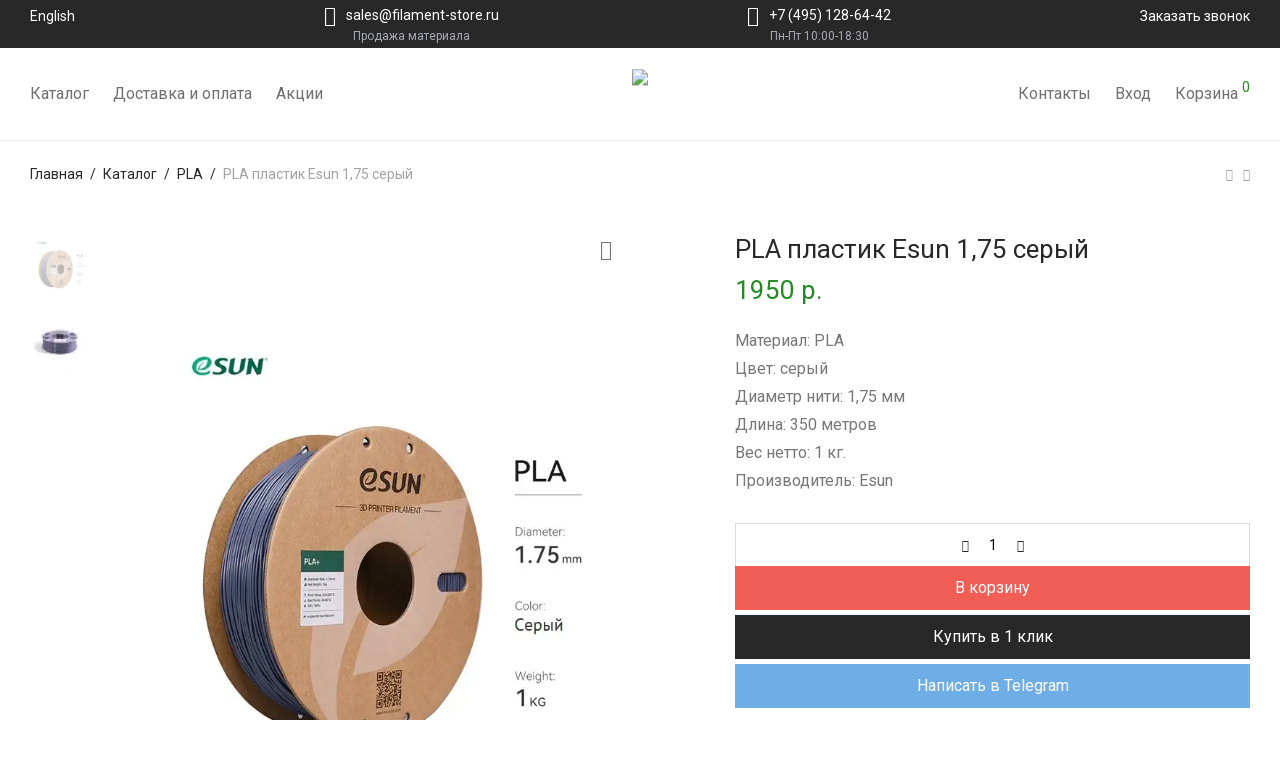

--- FILE ---
content_type: text/html; charset=UTF-8
request_url: https://filament-store.ru/plastik-dlya-3d-printera/pla-plastik-esun-1-75-seryj/
body_size: 27155
content:
<!DOCTYPE html> <html lang="ru-RU" class="footer-sticky-1"> <head> <!-- <meta name="yandex-verification" content="d2f481ece754e053" />--> <meta charset="UTF-8"> <meta name="viewport" content="width=device-width, initial-scale=1.0, user-scalable=yes"> <link rel="profile" href="http://gmpg.org/xfn/11"> <link rel="pingback" href="https://filament-store.ru/xmlrpc.php"> <link rel='stylesheet' id='pe-icons-stroke-css' href='/wp-content/themes/savoy/assets/css/font-icons/pe-icon-7-stroke/css/pe-icon-7-stroke.css?ver=5.3.2' type='text/css' media='all'/> <link rel="stylesheet" type="text/css" href="/wp-content/themes/savoy-child/sasha.css"> <link rel="icon" type="image/svg+xml" href="https://filament-store.ru/favicon.svg"/> <link rel="shortcut icon" type="image/x-icon" href="https://filament-store.ru/favicon.ico"/> <link rel="apple-touch-icon" sizes="180x180" href="https://filament-store.ru/apple-touch-icon.png"> <link rel="icon" type="image/png" sizes="32x32" href="https://filament-store.ru/favicon-32x32.png"> <link rel="icon" type="image/png" sizes="16x16" href="https://filament-store.ru/favicon-16x16.png"> <link rel="manifest" href="https://filament-store.ru/site.webmanifest"> <meta name='robots' content='index, follow, max-image-preview:large, max-snippet:-1, max-video-preview:-1'/> <style>img:is([sizes="auto" i], [sizes^="auto," i]) { contain-intrinsic-size: 3000px 1500px }</style> <title>PLA пластик Esun 1,75 серый - купить в Москве. Цена</title> <meta name="description" content="PLA пластик Esun 1,75 серый - купить в интернет-магазине Filament Store. Доставка по Москве и России ✔ Отзывы ✔ Характеристики"/> <link rel="canonical" href="https://filament-store.ru/plastik-dlya-3d-printera/pla-plastik-esun-1-75-seryj/"/> <meta property="og:locale" content="ru_RU"/> <meta property="og:type" content="article"/> <meta property="og:title" content="PLA пластик Esun 1,75 серый купить в Москве - цена, характеристики, отзывы"/> <meta property="og:description" content="В интернет-магазине Filament-Store.ru купить PLA пластик Esun 1,75 серый ✔ Доставка по Москве и России ✔ Скидки ✔ Акции ✔ Отзывы ✔ Характеристики"/> <meta property="og:url" content="https://filament-store.ru/plastik-dlya-3d-printera/pla-plastik-esun-1-75-seryj/"/> <meta property="og:site_name" content="Интернет-магазин FILAMENT-STORE.RU"/> <meta property="article:modified_time" content="2025-11-25T13:17:14+00:00"/> <meta property="og:image" content="https://filament-store.ru/wp-content/uploads/2021/08/pla_plastik_esun_1_75_seryj.jpg"/> <meta property="og:image:width" content="680"/> <meta property="og:image:height" content="844"/> <meta property="og:image:type" content="image/jpeg"/> <meta name="twitter:card" content="summary_large_image"/> <meta name="twitter:title" content="PLA пластик Esun 1,75 серый купить в Москве - цена, характеристики, отзывы"/> <meta name="twitter:description" content="В интернет-магазине Filament-Store.ru купить PLA пластик Esun 1,75 серый ✔ Доставка по Москве и России ✔ Скидки ✔ Акции ✔ Отзывы ✔ Характеристики"/> <meta name="twitter:label1" content="Примерное время для чтения"/> <meta name="twitter:data1" content="1 минута"/> <script type="application/ld+json" class="yoast-schema-graph">{"@context":"https://schema.org","@graph":[{"@type":"WebPage","@id":"https://filament-store.ru/plastik-dlya-3d-printera/pla-plastik-esun-1-75-seryj/","url":"https://filament-store.ru/plastik-dlya-3d-printera/pla-plastik-esun-1-75-seryj/","name":"PLA пластик Esun 1,75 серый - купить в Москве. Цена","isPartOf":{"@id":"https://filament-store.ru/#website"},"primaryImageOfPage":{"@id":"https://filament-store.ru/plastik-dlya-3d-printera/pla-plastik-esun-1-75-seryj/#primaryimage"},"image":{"@id":"https://filament-store.ru/plastik-dlya-3d-printera/pla-plastik-esun-1-75-seryj/#primaryimage"},"thumbnailUrl":"https://filament-store.ru/wp-content/uploads/2021/08/pla_plastik_esun_1_75_seryj.jpg","datePublished":"2021-08-01T09:25:01+00:00","dateModified":"2025-11-25T13:17:14+00:00","description":"PLA пластик Esun 1,75 серый - купить в интернет-магазине Filament Store. Доставка по Москве и России ✔ Отзывы ✔ Характеристики","breadcrumb":{"@id":"https://filament-store.ru/plastik-dlya-3d-printera/pla-plastik-esun-1-75-seryj/#breadcrumb"},"inLanguage":"ru-RU","potentialAction":[{"@type":"ReadAction","target":["https://filament-store.ru/plastik-dlya-3d-printera/pla-plastik-esun-1-75-seryj/"]}]},{"@type":"ImageObject","inLanguage":"ru-RU","@id":"https://filament-store.ru/plastik-dlya-3d-printera/pla-plastik-esun-1-75-seryj/#primaryimage","url":"https://filament-store.ru/wp-content/uploads/2021/08/pla_plastik_esun_1_75_seryj.jpg","contentUrl":"https://filament-store.ru/wp-content/uploads/2021/08/pla_plastik_esun_1_75_seryj.jpg","width":680,"height":844,"caption":"фото PLA пластик Esun 1,75 серый"},{"@type":"BreadcrumbList","@id":"https://filament-store.ru/plastik-dlya-3d-printera/pla-plastik-esun-1-75-seryj/#breadcrumb","itemListElement":[{"@type":"ListItem","position":1,"name":"Главная страница","item":"https://filament-store.ru/"},{"@type":"ListItem","position":2,"name":"Каталог","item":"https://filament-store.ru/plastik-dlya-3d-printera/"},{"@type":"ListItem","position":3,"name":"PLA пластик Esun 1,75 серый"}]},{"@type":"WebSite","@id":"https://filament-store.ru/#website","url":"https://filament-store.ru/","name":"FILAMENT-STORE.RU","description":"Пластик для 3Д принтеров. Купить недорого нить для 3Д печати","publisher":{"@id":"https://filament-store.ru/#organization"},"alternateName":"FILAMENT-STORE.RU","potentialAction":[{"@type":"SearchAction","target":{"@type":"EntryPoint","urlTemplate":"https://filament-store.ru/?s={search_term_string}"},"query-input":{"@type":"PropertyValueSpecification","valueRequired":true,"valueName":"search_term_string"}}],"inLanguage":"ru-RU"},{"@type":"Organization","@id":"https://filament-store.ru/#organization","name":"FILAMENT-STORE.RU","alternateName":"FILAMENT-STORE.RU","url":"https://filament-store.ru/","logo":{"@type":"ImageObject","inLanguage":"ru-RU","@id":"https://filament-store.ru/#/schema/logo/image/","url":"https://filament-store.ru/wp-content/uploads/2025/03/logo.svg","contentUrl":"https://filament-store.ru/wp-content/uploads/2025/03/logo.svg","width":10780,"height":2759,"caption":"FILAMENT-STORE.RU"},"image":{"@id":"https://filament-store.ru/#/schema/logo/image/"}}]}</script> <link rel='stylesheet' id='js_composer_front-css' href='https://filament-store.ru/wp-content/themes/savoy/assets/css/visual-composer/nm-js_composer.css' type='text/css' media='all'/> <style id='classic-theme-styles-inline-css' type='text/css'> /*! This file is auto-generated */ .wp-block-button__link{color:#fff;background-color:#32373c;border-radius:9999px;box-shadow:none;text-decoration:none;padding:calc(.667em + 2px) calc(1.333em + 2px);font-size:1.125em}.wp-block-file__button{background:#32373c;color:#fff;text-decoration:none} </style> <style id='safe-svg-svg-icon-style-inline-css' type='text/css'> .safe-svg-cover{text-align:center}.safe-svg-cover .safe-svg-inside{display:inline-block;max-width:100%}.safe-svg-cover svg{height:100%;max-height:100%;max-width:100%;width:100%} </style> <style id='global-styles-inline-css' type='text/css'> :root{--wp--preset--aspect-ratio--square: 1;--wp--preset--aspect-ratio--4-3: 4/3;--wp--preset--aspect-ratio--3-4: 3/4;--wp--preset--aspect-ratio--3-2: 3/2;--wp--preset--aspect-ratio--2-3: 2/3;--wp--preset--aspect-ratio--16-9: 16/9;--wp--preset--aspect-ratio--9-16: 9/16;--wp--preset--color--black: #000000;--wp--preset--color--cyan-bluish-gray: #abb8c3;--wp--preset--color--white: #ffffff;--wp--preset--color--pale-pink: #f78da7;--wp--preset--color--vivid-red: #cf2e2e;--wp--preset--color--luminous-vivid-orange: #ff6900;--wp--preset--color--luminous-vivid-amber: #fcb900;--wp--preset--color--light-green-cyan: #7bdcb5;--wp--preset--color--vivid-green-cyan: #00d084;--wp--preset--color--pale-cyan-blue: #8ed1fc;--wp--preset--color--vivid-cyan-blue: #0693e3;--wp--preset--color--vivid-purple: #9b51e0;--wp--preset--gradient--vivid-cyan-blue-to-vivid-purple: linear-gradient(135deg,rgba(6,147,227,1) 0%,rgb(155,81,224) 100%);--wp--preset--gradient--light-green-cyan-to-vivid-green-cyan: linear-gradient(135deg,rgb(122,220,180) 0%,rgb(0,208,130) 100%);--wp--preset--gradient--luminous-vivid-amber-to-luminous-vivid-orange: linear-gradient(135deg,rgba(252,185,0,1) 0%,rgba(255,105,0,1) 100%);--wp--preset--gradient--luminous-vivid-orange-to-vivid-red: linear-gradient(135deg,rgba(255,105,0,1) 0%,rgb(207,46,46) 100%);--wp--preset--gradient--very-light-gray-to-cyan-bluish-gray: linear-gradient(135deg,rgb(238,238,238) 0%,rgb(169,184,195) 100%);--wp--preset--gradient--cool-to-warm-spectrum: linear-gradient(135deg,rgb(74,234,220) 0%,rgb(151,120,209) 20%,rgb(207,42,186) 40%,rgb(238,44,130) 60%,rgb(251,105,98) 80%,rgb(254,248,76) 100%);--wp--preset--gradient--blush-light-purple: linear-gradient(135deg,rgb(255,206,236) 0%,rgb(152,150,240) 100%);--wp--preset--gradient--blush-bordeaux: linear-gradient(135deg,rgb(254,205,165) 0%,rgb(254,45,45) 50%,rgb(107,0,62) 100%);--wp--preset--gradient--luminous-dusk: linear-gradient(135deg,rgb(255,203,112) 0%,rgb(199,81,192) 50%,rgb(65,88,208) 100%);--wp--preset--gradient--pale-ocean: linear-gradient(135deg,rgb(255,245,203) 0%,rgb(182,227,212) 50%,rgb(51,167,181) 100%);--wp--preset--gradient--electric-grass: linear-gradient(135deg,rgb(202,248,128) 0%,rgb(113,206,126) 100%);--wp--preset--gradient--midnight: linear-gradient(135deg,rgb(2,3,129) 0%,rgb(40,116,252) 100%);--wp--preset--font-size--small: 13px;--wp--preset--font-size--medium: 20px;--wp--preset--font-size--large: 36px;--wp--preset--font-size--x-large: 42px;--wp--preset--spacing--20: 0.44rem;--wp--preset--spacing--30: 0.67rem;--wp--preset--spacing--40: 1rem;--wp--preset--spacing--50: 1.5rem;--wp--preset--spacing--60: 2.25rem;--wp--preset--spacing--70: 3.38rem;--wp--preset--spacing--80: 5.06rem;--wp--preset--shadow--natural: 6px 6px 9px rgba(0, 0, 0, 0.2);--wp--preset--shadow--deep: 12px 12px 50px rgba(0, 0, 0, 0.4);--wp--preset--shadow--sharp: 6px 6px 0px rgba(0, 0, 0, 0.2);--wp--preset--shadow--outlined: 6px 6px 0px -3px rgba(255, 255, 255, 1), 6px 6px rgba(0, 0, 0, 1);--wp--preset--shadow--crisp: 6px 6px 0px rgba(0, 0, 0, 1);}:where(.is-layout-flex){gap: 0.5em;}:where(.is-layout-grid){gap: 0.5em;}body .is-layout-flex{display: flex;}.is-layout-flex{flex-wrap: wrap;align-items: center;}.is-layout-flex > :is(*, div){margin: 0;}body .is-layout-grid{display: grid;}.is-layout-grid > :is(*, div){margin: 0;}:where(.wp-block-columns.is-layout-flex){gap: 2em;}:where(.wp-block-columns.is-layout-grid){gap: 2em;}:where(.wp-block-post-template.is-layout-flex){gap: 1.25em;}:where(.wp-block-post-template.is-layout-grid){gap: 1.25em;}.has-black-color{color: var(--wp--preset--color--black) !important;}.has-cyan-bluish-gray-color{color: var(--wp--preset--color--cyan-bluish-gray) !important;}.has-white-color{color: var(--wp--preset--color--white) !important;}.has-pale-pink-color{color: var(--wp--preset--color--pale-pink) !important;}.has-vivid-red-color{color: var(--wp--preset--color--vivid-red) !important;}.has-luminous-vivid-orange-color{color: var(--wp--preset--color--luminous-vivid-orange) !important;}.has-luminous-vivid-amber-color{color: var(--wp--preset--color--luminous-vivid-amber) !important;}.has-light-green-cyan-color{color: var(--wp--preset--color--light-green-cyan) !important;}.has-vivid-green-cyan-color{color: var(--wp--preset--color--vivid-green-cyan) !important;}.has-pale-cyan-blue-color{color: var(--wp--preset--color--pale-cyan-blue) !important;}.has-vivid-cyan-blue-color{color: var(--wp--preset--color--vivid-cyan-blue) !important;}.has-vivid-purple-color{color: var(--wp--preset--color--vivid-purple) !important;}.has-black-background-color{background-color: var(--wp--preset--color--black) !important;}.has-cyan-bluish-gray-background-color{background-color: var(--wp--preset--color--cyan-bluish-gray) !important;}.has-white-background-color{background-color: var(--wp--preset--color--white) !important;}.has-pale-pink-background-color{background-color: var(--wp--preset--color--pale-pink) !important;}.has-vivid-red-background-color{background-color: var(--wp--preset--color--vivid-red) !important;}.has-luminous-vivid-orange-background-color{background-color: var(--wp--preset--color--luminous-vivid-orange) !important;}.has-luminous-vivid-amber-background-color{background-color: var(--wp--preset--color--luminous-vivid-amber) !important;}.has-light-green-cyan-background-color{background-color: var(--wp--preset--color--light-green-cyan) !important;}.has-vivid-green-cyan-background-color{background-color: var(--wp--preset--color--vivid-green-cyan) !important;}.has-pale-cyan-blue-background-color{background-color: var(--wp--preset--color--pale-cyan-blue) !important;}.has-vivid-cyan-blue-background-color{background-color: var(--wp--preset--color--vivid-cyan-blue) !important;}.has-vivid-purple-background-color{background-color: var(--wp--preset--color--vivid-purple) !important;}.has-black-border-color{border-color: var(--wp--preset--color--black) !important;}.has-cyan-bluish-gray-border-color{border-color: var(--wp--preset--color--cyan-bluish-gray) !important;}.has-white-border-color{border-color: var(--wp--preset--color--white) !important;}.has-pale-pink-border-color{border-color: var(--wp--preset--color--pale-pink) !important;}.has-vivid-red-border-color{border-color: var(--wp--preset--color--vivid-red) !important;}.has-luminous-vivid-orange-border-color{border-color: var(--wp--preset--color--luminous-vivid-orange) !important;}.has-luminous-vivid-amber-border-color{border-color: var(--wp--preset--color--luminous-vivid-amber) !important;}.has-light-green-cyan-border-color{border-color: var(--wp--preset--color--light-green-cyan) !important;}.has-vivid-green-cyan-border-color{border-color: var(--wp--preset--color--vivid-green-cyan) !important;}.has-pale-cyan-blue-border-color{border-color: var(--wp--preset--color--pale-cyan-blue) !important;}.has-vivid-cyan-blue-border-color{border-color: var(--wp--preset--color--vivid-cyan-blue) !important;}.has-vivid-purple-border-color{border-color: var(--wp--preset--color--vivid-purple) !important;}.has-vivid-cyan-blue-to-vivid-purple-gradient-background{background: var(--wp--preset--gradient--vivid-cyan-blue-to-vivid-purple) !important;}.has-light-green-cyan-to-vivid-green-cyan-gradient-background{background: var(--wp--preset--gradient--light-green-cyan-to-vivid-green-cyan) !important;}.has-luminous-vivid-amber-to-luminous-vivid-orange-gradient-background{background: var(--wp--preset--gradient--luminous-vivid-amber-to-luminous-vivid-orange) !important;}.has-luminous-vivid-orange-to-vivid-red-gradient-background{background: var(--wp--preset--gradient--luminous-vivid-orange-to-vivid-red) !important;}.has-very-light-gray-to-cyan-bluish-gray-gradient-background{background: var(--wp--preset--gradient--very-light-gray-to-cyan-bluish-gray) !important;}.has-cool-to-warm-spectrum-gradient-background{background: var(--wp--preset--gradient--cool-to-warm-spectrum) !important;}.has-blush-light-purple-gradient-background{background: var(--wp--preset--gradient--blush-light-purple) !important;}.has-blush-bordeaux-gradient-background{background: var(--wp--preset--gradient--blush-bordeaux) !important;}.has-luminous-dusk-gradient-background{background: var(--wp--preset--gradient--luminous-dusk) !important;}.has-pale-ocean-gradient-background{background: var(--wp--preset--gradient--pale-ocean) !important;}.has-electric-grass-gradient-background{background: var(--wp--preset--gradient--electric-grass) !important;}.has-midnight-gradient-background{background: var(--wp--preset--gradient--midnight) !important;}.has-small-font-size{font-size: var(--wp--preset--font-size--small) !important;}.has-medium-font-size{font-size: var(--wp--preset--font-size--medium) !important;}.has-large-font-size{font-size: var(--wp--preset--font-size--large) !important;}.has-x-large-font-size{font-size: var(--wp--preset--font-size--x-large) !important;} :where(.wp-block-post-template.is-layout-flex){gap: 1.25em;}:where(.wp-block-post-template.is-layout-grid){gap: 1.25em;} :where(.wp-block-columns.is-layout-flex){gap: 2em;}:where(.wp-block-columns.is-layout-grid){gap: 2em;} :root :where(.wp-block-pullquote){font-size: 1.5em;line-height: 1.6;} </style> <link rel='stylesheet' id='photoswipe-css' href='https://filament-store.ru/wp-content/plugins/woocommerce/assets/css/photoswipe/photoswipe.min.css' type='text/css' media='all'/> <link rel='stylesheet' id='photoswipe-default-skin-css' href='https://filament-store.ru/wp-content/plugins/woocommerce/assets/css/photoswipe/default-skin/default-skin.min.css' type='text/css' media='all'/> <style id='woocommerce-inline-inline-css' type='text/css'> .woocommerce form .form-row .required { visibility: visible; } </style> <link rel='stylesheet' id='brands-styles-css' href='https://filament-store.ru/wp-content/plugins/woocommerce/assets/css/brands.css' type='text/css' media='all'/> <link rel='stylesheet' id='popup-maker-site-css' href='//filament-store.ru/wp-content/uploads/pum/pum-site-styles.css?generated=1747389132' type='text/css' media='all'/> <link rel='stylesheet' id='contact-form-7-css' href='https://filament-store.ru/wp-content/plugins/contact-form-7/includes/css/styles.css' type='text/css' media='all'/> <link rel='stylesheet' id='normalize-css' href='https://filament-store.ru/wp-content/themes/savoy/assets/css/third-party/normalize.min.css' type='text/css' media='all'/> <link rel='stylesheet' id='slick-slider-css' href='https://filament-store.ru/wp-content/themes/savoy/assets/css/third-party/slick.min.css' type='text/css' media='all'/> <link rel='stylesheet' id='slick-slider-theme-css' href='https://filament-store.ru/wp-content/themes/savoy/assets/css/third-party/slick-theme.min.css' type='text/css' media='all'/> <link rel='stylesheet' id='magnific-popup-css' href='https://filament-store.ru/wp-content/themes/savoy/assets/css/third-party/magnific-popup.min.css' type='text/css' media='all'/> <link rel='stylesheet' id='nm-grid-css' href='https://filament-store.ru/wp-content/themes/savoy/assets/css/grid.css' type='text/css' media='all'/> <link rel='stylesheet' id='selectod-css' href='https://filament-store.ru/wp-content/themes/savoy/assets/css/third-party/selectod.min.css' type='text/css' media='all'/> <link rel='stylesheet' id='nm-shop-css' href='https://filament-store.ru/wp-content/themes/savoy/assets/css/shop.css' type='text/css' media='all'/> <link rel='stylesheet' id='nm-icons-css' href='https://filament-store.ru/wp-content/themes/savoy/assets/css/font-icons/theme-icons/theme-icons.min.css' type='text/css' media='all'/> <link rel='stylesheet' id='nm-core-css' href='https://filament-store.ru/wp-content/themes/savoy/style.css' type='text/css' media='all'/> <link rel='stylesheet' id='nm-elements-css' href='https://filament-store.ru/wp-content/themes/savoy/assets/css/elements.css' type='text/css' media='all'/> <link rel='stylesheet' id='nm-portfolio-css' href='https://filament-store.ru/wp-content/plugins/nm-portfolio/assets/css/nm-portfolio.css' type='text/css' media='all'/> <link rel="preload" as="style" href="https://fonts.googleapis.com/css?family=Roboto:400,700&#038;display=swap"/><link rel="stylesheet" href="https://fonts.googleapis.com/css?family=Roboto:400,700&#038;display=swap" media="print" onload="this.media='all'"><noscript><link rel="stylesheet" href="https://fonts.googleapis.com/css?family=Roboto:400,700&#038;display=swap"/></noscript><link rel='stylesheet' id='nm-child-theme-css' href='https://filament-store.ru/wp-content/themes/savoy-child/style.css' type='text/css' media='all'/> <script type="text/javascript" src="https://filament-store.ru/wp-content/plugins/wp-yandex-metrika/assets/YmEc.min.js" id="wp-yandex-metrika_YmEc-js"></script> <script type="text/javascript" id="wp-yandex-metrika_YmEc-js-after">
/* <![CDATA[ */
window.tmpwpym={datalayername:'dataLayer',counters:JSON.parse('[{"number":"100535421","webvisor":"1"}]'),targets:JSON.parse('[]')};
/* ]]> */
</script> <script type="text/javascript" src="https://filament-store.ru/wp-includes/js/jquery/jquery.min.js" id="jquery-core-js"></script> <script type="text/javascript" src="https://filament-store.ru/wp-includes/js/jquery/jquery-migrate.min.js" id="jquery-migrate-js"></script> <script type="text/javascript" src="https://filament-store.ru/wp-content/plugins/wp-yandex-metrika/assets/frontend.min.js" id="wp-yandex-metrika_frontend-js"></script> <script type="text/javascript" src="https://filament-store.ru/wp-content/plugins/woocommerce/assets/js/jquery-blockui/jquery.blockUI.min.js" id="jquery-blockui-js" data-wp-strategy="defer"></script> <script type="text/javascript" id="wc-add-to-cart-js-extra">
/* <![CDATA[ */
var wc_add_to_cart_params = {"ajax_url":"\/wp-admin\/admin-ajax.php","wc_ajax_url":"\/?wc-ajax=%%endpoint%%","i18n_view_cart":"\u041f\u0440\u043e\u0441\u043c\u043e\u0442\u0440 \u043a\u043e\u0440\u0437\u0438\u043d\u044b","cart_url":"https:\/\/filament-store.ru\/cart\/","is_cart":"","cart_redirect_after_add":"no"};
/* ]]> */
</script> <script type="text/javascript" src="https://filament-store.ru/wp-content/plugins/woocommerce/assets/js/frontend/add-to-cart.min.js" id="wc-add-to-cart-js" defer="defer" data-wp-strategy="defer"></script> <script type="text/javascript" src="https://filament-store.ru/wp-content/plugins/woocommerce/assets/js/flexslider/jquery.flexslider.min.js" id="flexslider-js" defer="defer" data-wp-strategy="defer"></script> <script type="text/javascript" src="https://filament-store.ru/wp-content/plugins/woocommerce/assets/js/photoswipe/photoswipe.min.js" id="photoswipe-js" defer="defer" data-wp-strategy="defer"></script> <script type="text/javascript" src="https://filament-store.ru/wp-content/plugins/woocommerce/assets/js/photoswipe/photoswipe-ui-default.min.js" id="photoswipe-ui-default-js" defer="defer" data-wp-strategy="defer"></script> <script type="text/javascript" id="wc-single-product-js-extra">
/* <![CDATA[ */
var wc_single_product_params = {"i18n_required_rating_text":"\u041f\u043e\u0436\u0430\u043b\u0443\u0439\u0441\u0442\u0430, \u043f\u043e\u0441\u0442\u0430\u0432\u044c\u0442\u0435 \u043e\u0446\u0435\u043d\u043a\u0443","i18n_rating_options":["1 \u0438\u0437 5 \u0437\u0432\u0451\u0437\u0434","2 \u0438\u0437 5 \u0437\u0432\u0451\u0437\u0434","3 \u0438\u0437 5 \u0437\u0432\u0451\u0437\u0434","4 \u0438\u0437 5 \u0437\u0432\u0451\u0437\u0434","5 \u0438\u0437 5 \u0437\u0432\u0451\u0437\u0434"],"i18n_product_gallery_trigger_text":"\u041f\u0440\u043e\u0441\u043c\u043e\u0442\u0440 \u0433\u0430\u043b\u0435\u0440\u0435\u0438 \u0438\u0437\u043e\u0431\u0440\u0430\u0436\u0435\u043d\u0438\u0439 \u0432 \u043f\u043e\u043b\u043d\u043e\u044d\u043a\u0440\u0430\u043d\u043d\u043e\u043c \u0440\u0435\u0436\u0438\u043c\u0435","review_rating_required":"yes","flexslider":{"rtl":false,"animation":"fade","smoothHeight":false,"directionNav":true,"controlNav":"thumbnails","slideshow":false,"animationSpeed":300,"animationLoop":false,"allowOneSlide":false},"zoom_enabled":"","zoom_options":[],"photoswipe_enabled":"1","photoswipe_options":{"shareEl":true,"closeOnScroll":false,"history":false,"hideAnimationDuration":0,"showAnimationDuration":0,"showHideOpacity":true,"bgOpacity":1,"loop":false,"closeOnVerticalDrag":false,"barsSize":{"top":0,"bottom":0},"tapToClose":true,"tapToToggleControls":false,"shareButtons":[{"id":"facebook","label":"\u041f\u043e\u0434\u0435\u043b\u0438\u0442\u044c\u0441\u044f \u0447\u0435\u0440\u0435\u0437 Facebook","url":"https:\/\/www.facebook.com\/sharer\/sharer.php?u={{url}}"},{"id":"twitter","label":"Tweet","url":"https:\/\/twitter.com\/intent\/tweet?text={{text}}&url={{url}}"},{"id":"pinterest","label":"\u041f\u043e\u0434\u0435\u043b\u0438\u0442\u0441\u044f","url":"http:\/\/www.pinterest.com\/pin\/create\/button\/?url={{url}}&media={{image_url}}&description={{text}}"},{"id":"download","label":"\u0417\u0430\u0433\u0440\u0443\u0437\u0438\u0442\u044c \u043a\u0430\u0440\u0442\u0438\u043d\u043a\u0443","url":"{{raw_image_url}}","download":true}]},"flexslider_enabled":"1"};
/* ]]> */
</script> <script type="text/javascript" src="https://filament-store.ru/wp-content/plugins/woocommerce/assets/js/frontend/single-product.min.js" id="wc-single-product-js" defer="defer" data-wp-strategy="defer"></script> <script type="text/javascript" src="https://filament-store.ru/wp-content/plugins/woocommerce/assets/js/js-cookie/js.cookie.min.js" id="js-cookie-js" data-wp-strategy="defer"></script> <script type="text/javascript" id="wc-cart-fragments-js-extra">
/* <![CDATA[ */
var wc_cart_fragments_params = {"ajax_url":"\/wp-admin\/admin-ajax.php","wc_ajax_url":"\/?wc-ajax=%%endpoint%%","cart_hash_key":"wc_cart_hash_162e972393efa6a4964ff59fbeec8637","fragment_name":"wc_fragments_162e972393efa6a4964ff59fbeec8637","request_timeout":"5000"};
/* ]]> */
</script> <script type="text/javascript" src="https://filament-store.ru/wp-content/plugins/woocommerce/assets/js/frontend/cart-fragments.min.js" id="wc-cart-fragments-js" defer="defer" data-wp-strategy="defer"></script> <!-- Google tag (gtag.js) snippet added by Site Kit --> <!-- Google Analytics snippet added by Site Kit --> <script type="text/javascript" src="https://www.googletagmanager.com/gtag/js?id=GT-WR9NXGLL" id="google_gtagjs-js" async></script> <script type="text/javascript" id="google_gtagjs-js-after">
/* <![CDATA[ */
window.dataLayer = window.dataLayer || [];function gtag(){dataLayer.push(arguments);}
gtag("set","linker",{"domains":["filament-store.ru"]});
gtag("js", new Date());
gtag("set", "developer_id.dZTNiMT", true);
gtag("config", "GT-WR9NXGLL", {"googlesitekit_post_type":"product"});
 window._googlesitekit = window._googlesitekit || {}; window._googlesitekit.throttledEvents = []; window._googlesitekit.gtagEvent = (name, data) => { var key = JSON.stringify( { name, data } ); if ( !! window._googlesitekit.throttledEvents[ key ] ) { return; } window._googlesitekit.throttledEvents[ key ] = true; setTimeout( () => { delete window._googlesitekit.throttledEvents[ key ]; }, 5 ); gtag( "event", name, { ...data, event_source: "site-kit" } ); } 
/* ]]> */
</script> <!-- End Google tag (gtag.js) snippet added by Site Kit --> <script type="text/javascript" id="alg-wc-checkout-files-upload-ajax-js-extra">
/* <![CDATA[ */
var ajax_object = {"ajax_url":"https:\/\/filament-store.ru\/wp-admin\/admin-ajax.php"};
var alg_wc_checkout_files_upload = {"max_file_size":"0","max_file_size_exceeded_message":"\u041f\u0440\u0435\u0432\u044b\u0448\u0435\u043d \u0440\u0430\u0437\u043c\u0435\u0440 \u0444\u0430\u0439\u043b\u0430 (\u043c\u0430\u043a\u0441\u0438\u043c\u0430\u043b\u044c\u043d\u044b\u0439 0 MB).","progress_bar_enabled":""};
/* ]]> */
</script> <script type="text/javascript" src="https://filament-store.ru/wp-content/plugins/checkout-files-upload-woocommerce/includes/js/alg-wc-checkout-files-upload-ajax.js" id="alg-wc-checkout-files-upload-ajax-js"></script> <script></script><style>.pseudo-clearfy-link { color: #008acf; cursor: pointer;}.pseudo-clearfy-link:hover { text-decoration: none;}</style><meta name="framework" content="Redux 4.3.7.3"/><meta name="verification" content="f612c7d25f5690ad41496fcfdbf8d1"/> <noscript><style>.woocommerce-product-gallery{ opacity: 1 !important; }</style></noscript> <meta name="generator" content="Powered by WPBakery Page Builder - drag and drop page builder for WordPress."/> <script type="text/javascript">
 /* <![CDATA[ */
var buyone_ajax = {"ajaxurl":"https:\/\/filament-store.ru\/wp-admin\/admin-ajax.php","variation":0,"tel_mask":"+7(999)-999-99-99 ","work_mode":0,"success_action":2,"after_submit_form":2000,"after_message_form":"\u0421\u043f\u0430\u0441\u0438\u0431\u043e \u0437\u0430 \u0437\u0430\u043a\u0430\u0437!"}; 
 /* ]]> */
</script> <!-- Yandex.Metrica counter --> <script type="text/javascript">
            (function (m, e, t, r, i, k, a) {
                m[i] = m[i] || function () {
                    (m[i].a = m[i].a || []).push(arguments)
                };
                m[i].l = 1 * new Date();
                k = e.createElement(t), a = e.getElementsByTagName(t)[0], k.async = 1, k.src = r, a.parentNode.insertBefore(k, a)
            })

            (window, document, "script", "https://mc.yandex.ru/metrika/tag.js", "ym");

            ym("100535421", "init", {
                clickmap: true,
                trackLinks: true,
                accurateTrackBounce: true,
                webvisor: true,
                ecommerce: "dataLayer",
                params: {
                    __ym: {
                        "ymCmsPlugin": {
                            "cms": "wordpress",
                            "cmsVersion":"6.8",
                            "pluginVersion": "1.2.1",
                            "ymCmsRip": "1296169653"
                        }
                    }
                }
            });
        </script> <!-- /Yandex.Metrica counter --> <style type="text/css" class="nm-custom-styles">:root{--nm--color-font:#777777;--nm--color-font-strong:#282828;--nm--color-font-highlight:#228B22;--nm--color-border:#EEEEEE;--nm--color-button:#FFFFFF;--nm--color-button-background:#282828;--nm--color-body-background:#FFFFFF;}body{font-family:"Roboto",sans-serif;}.nm-menu li a{font-size:16px;font-weight:normal;}#nm-mobile-menu .menu > li > a{font-weight:normal;}#nm-mobile-menu-main-ul.menu > li > a{font-size:14px;}#nm-mobile-menu-secondary-ul.menu li a{font-size:13px;}.vc_tta.vc_tta-accordion .vc_tta-panel-title > a,.vc_tta.vc_general .vc_tta-tab > a,.nm-team-member-content h2,.nm-post-slider-content h3,.vc_pie_chart .wpb_pie_chart_heading,.wpb_content_element .wpb_tour_tabs_wrapper .wpb_tabs_nav a,.wpb_content_element .wpb_accordion_header a,.woocommerce-order-details .order_details tfoot tr:last-child th,.woocommerce-order-details .order_details tfoot tr:last-child td,#order_review .shop_table tfoot .order-total,#order_review .shop_table tfoot .order-total,.cart-collaterals .shop_table tr.order-total,.shop_table.cart .nm-product-details a,#nm-shop-sidebar-popup #nm-shop-search input,.nm-shop-categories li a,.nm-shop-filter-menu li a,.woocommerce-message,.woocommerce-info,.woocommerce-error,blockquote,.commentlist .comment .comment-text .meta strong,.nm-related-posts-content h3,.nm-blog-no-results h1,.nm-term-description,.nm-blog-categories-list li a,.nm-blog-categories-toggle li a,.nm-blog-heading h1,#nm-mobile-menu-top-ul .nm-mobile-menu-item-search input{font-size:18px;}@media all and (max-width:768px){.vc_toggle_title h3{font-size:18px;}}@media all and (max-width:400px){#nm-shop-search input{font-size:18px;}}.add_to_cart_inline .add_to_cart_button,.add_to_cart_inline .amount,.nm-product-category-text > a,.nm-testimonial-description,.nm-feature h3,.nm_btn,.vc_toggle_content,.nm-message-box,.wpb_text_column,#nm-wishlist-table ul li.title .woocommerce-loop-product__title,.nm-order-track-top p,.customer_details h3,.woocommerce-order-details .order_details tbody,.woocommerce-MyAccount-content .shop_table tr th,.woocommerce-MyAccount-navigation ul li a,.nm-MyAccount-user-info .nm-username,.nm-MyAccount-dashboard,.nm-myaccount-lost-reset-password h2,.nm-login-form-divider span,.woocommerce-thankyou-order-details li strong,.woocommerce-order-received h3,#order_review .shop_table tbody .product-name,.woocommerce-checkout .nm-coupon-popup-wrap .nm-shop-notice,.nm-checkout-login-coupon .nm-shop-notice,.shop_table.cart .nm-product-quantity-pricing .product-subtotal,.shop_table.cart .product-quantity,.shop_attributes tr th,.shop_attributes tr td,#tab-description,.woocommerce-tabs .tabs li a,.woocommerce-product-details__short-description,.nm-shop-no-products h3,.nm-infload-controls a,#nm-shop-browse-wrap .term-description,.list_nosep .nm-shop-categories .nm-shop-sub-categories li a,.nm-shop-taxonomy-text .term-description,.nm-shop-loop-details h3,.woocommerce-loop-category__title,div.wpcf7-response-output,.wpcf7 .wpcf7-form-control,.widget_search button,.widget_product_search #searchsubmit,#wp-calendar caption,.widget .nm-widget-title,.post .entry-content,.comment-form p label,.no-comments,.commentlist .pingback p,.commentlist .trackback p,.commentlist .comment .comment-text .description,.nm-search-results .nm-post-content,.post-password-form > p:first-child,.nm-post-pagination a .long-title,.nm-blog-list .nm-post-content,.nm-blog-grid .nm-post-content,.nm-blog-classic .nm-post-content,.nm-blog-pagination a,.nm-blog-categories-list.columns li a,.page-numbers li a,.page-numbers li span,#nm-widget-panel .total,#nm-widget-panel .nm-cart-panel-item-price .amount,#nm-widget-panel .quantity .qty,#nm-widget-panel .nm-cart-panel-quantity-pricing > span.quantity,#nm-widget-panel .product-quantity,.nm-cart-panel-product-title,#nm-widget-panel .product_list_widget .empty,#nm-cart-panel-loader h5,.nm-widget-panel-header,.button,input[type=submit]{font-size:16px;}@media all and (max-width:991px){#nm-shop-sidebar .widget .nm-widget-title,.nm-shop-categories li a{font-size:16px;}}@media all and (max-width:768px){.vc_tta.vc_tta-accordion .vc_tta-panel-title > a,.vc_tta.vc_tta-tabs.vc_tta-tabs-position-left .vc_tta-tab > a,.vc_tta.vc_tta-tabs.vc_tta-tabs-position-top .vc_tta-tab > a,.wpb_content_element .wpb_tour_tabs_wrapper .wpb_tabs_nav a,.wpb_content_element .wpb_accordion_header a,.nm-term-description{font-size:16px;}}@media all and (max-width:550px){.shop_table.cart .nm-product-details a,.nm-shop-notice,.nm-related-posts-content h3{font-size:16px;}}@media all and (max-width:400px){.nm-product-category-text .nm-product-category-heading,.nm-team-member-content h2,#nm-wishlist-empty h1,.cart-empty,.nm-shop-filter-menu li a,.nm-blog-categories-list li a{font-size:16px;}}.vc_progress_bar .vc_single_bar .vc_label,.woocommerce-tabs .tabs li a span,.product .summary .price del .amount,#nm-shop-sidebar-popup-reset-button,#nm-shop-sidebar-popup .nm-shop-sidebar .widget:last-child .nm-widget-title,#nm-shop-sidebar-popup .nm-shop-sidebar .widget .nm-widget-title,.nm-shop-filter-menu li a i,.woocommerce-loop-category__title .count,span.wpcf7-not-valid-tip,.widget_rss ul li .rss-date,.wp-caption-text,.comment-respond h3 #cancel-comment-reply-link,.nm-blog-categories-toggle li .count,.nm-menu-wishlist-count,.nm-menu li.nm-menu-offscreen .nm-menu-cart-count,.nm-menu-cart .count,.nm-menu .sub-menu li a,body{font-size:14px;}@media all and (max-width:768px){.wpcf7 .wpcf7-form-control{font-size:14px;}}@media all and (max-width:400px){.nm-blog-grid .nm-post-content,.header-mobile-default .nm-menu-cart.no-icon .count{font-size:14px;}}#nm-wishlist-table .nm-variations-list,.nm-MyAccount-user-info .nm-logout-button.border,#order_review .place-order noscript,#payment .payment_methods li .payment_box,#order_review .shop_table tfoot .woocommerce-remove-coupon,.cart-collaterals .shop_table tr.cart-discount td a,#nm-shop-sidebar-popup #nm-shop-search-notice,.wc-item-meta,.variation,.woocommerce-password-hint,.woocommerce-password-strength,.nm-validation-inline-notices .form-row.woocommerce-invalid-required-field:after{font-size:12px;}body{font-weight:normal;}h1, .h1-size{font-weight:normal;}h2, .h2-size{font-weight:normal;}h3, .h3-size{font-weight:normal;}h4, .h4-size,h5, .h5-size,h6, .h6-size{font-weight:normal;}body{color:#777777;}.nm-portfolio-single-back a span {background:#777777;}.mfp-close,.wpb_content_element .wpb_tour_tabs_wrapper .wpb_tabs_nav li.ui-tabs-active a,.vc_pie_chart .vc_pie_chart_value,.vc_progress_bar .vc_single_bar .vc_label .vc_label_units,.nm-testimonial-description,.form-row label,.woocommerce-form__label,#nm-shop-search-close:hover,.products .price .amount,.nm-shop-loop-actions > a,.nm-shop-loop-actions > a:active,.nm-shop-loop-actions > a:focus,.nm-infload-controls a,.woocommerce-breadcrumb a, .woocommerce-breadcrumb span,.variations,.woocommerce-grouped-product-list-item__label a,.woocommerce-grouped-product-list-item__price ins .amount,.woocommerce-grouped-product-list-item__price > .amount,.nm-quantity-wrap .quantity .nm-qty-minus,.nm-quantity-wrap .quantity .nm-qty-plus,.product .summary .single_variation_wrap .nm-quantity-wrap label:not(.nm-qty-label-abbrev),.woocommerce-tabs .tabs li.active a,.shop_attributes th,.product_meta,.shop_table.cart .nm-product-details a,.shop_table.cart .product-quantity,.shop_table.cart .nm-product-quantity-pricing .product-subtotal,.shop_table.cart .product-remove a,.cart-collaterals,.nm-cart-empty,#order_review .shop_table,#payment .payment_methods li label,.woocommerce-thankyou-order-details li strong,.wc-bacs-bank-details li strong,.nm-MyAccount-user-info .nm-username strong,.woocommerce-MyAccount-navigation ul li a:hover,.woocommerce-MyAccount-navigation ul li.is-active a,.woocommerce-table--order-details,#nm-wishlist-empty .note i,a.dark,a:hover,.nm-blog-heading h1 strong,.nm-post-header .nm-post-meta a,.nm-post-pagination a,.commentlist > li .comment-text .meta strong,.commentlist > li .comment-text .meta strong a,.comment-form p label,.entry-content strong,blockquote,blockquote p,.widget_search button,.widget_product_search #searchsubmit,.widget_recent_comments ul li .comment-author-link,.widget_recent_comments ul li:before{color:#282828;}@media all and (max-width: 991px){.nm-shop-menu .nm-shop-filter-menu li a:hover,.nm-shop-menu .nm-shop-filter-menu li.active a,#nm-shop-sidebar .widget.show .nm-widget-title,#nm-shop-sidebar .widget .nm-widget-title:hover{color:#282828;}}.nm-portfolio-single-back a:hover span{background:#282828;}.wpb_content_element .wpb_tour_tabs_wrapper .wpb_tabs_nav a,.wpb_content_element .wpb_accordion_header a,#nm-shop-search-close,.woocommerce-breadcrumb,.nm-single-product-menu a,.star-rating:before,.woocommerce-tabs .tabs li a,.product_meta span.sku,.product_meta a,.nm-product-wishlist-button-wrap a,.nm-product-share a,.nm-wishlist-share ul li a:not(:hover),.nm-post-meta,.nm-post-share a,.nm-post-pagination a .short-title,.commentlist > li .comment-text .meta time{color:#A3A3A3;}.vc_toggle_title i,#nm-wishlist-empty p.icon i,h1{color:#282828;}h2{color:#282828;}h3{color:#282828;}h4, h5, h6{color:#282828;}a,a.dark:hover,a.gray:hover,a.invert-color:hover,.nm-highlight-text,.nm-highlight-text h1,.nm-highlight-text h2,.nm-highlight-text h3,.nm-highlight-text h4,.nm-highlight-text h5,.nm-highlight-text h6,.nm-highlight-text p,.nm-menu-wishlist-count,.nm-menu-cart a .count,.nm-menu li.nm-menu-offscreen .nm-menu-cart-count,.page-numbers li span.current,.page-numbers li a:hover,.nm-blog .sticky .nm-post-thumbnail:before,.nm-blog .category-sticky .nm-post-thumbnail:before,.nm-blog-categories-list li a:hover,.nm-blog-categories ul li.current-cat a,.widget ul li.active,.widget ul li a:hover,.widget ul li a:focus,.widget ul li a.active,#wp-calendar tbody td a,.nm-banner-link.type-txt:hover,.nm-banner.text-color-light .nm-banner-link.type-txt:hover,.nm-portfolio-categories li.current a,.add_to_cart_inline ins,.nm-product-categories.layout-separated .product-category:hover .nm-product-category-text > a,.woocommerce-breadcrumb a:hover,.products .price ins .amount,.products .price ins,.no-touch .nm-shop-loop-actions > a:hover,.nm-shop-menu ul li a:hover,.nm-shop-menu ul li.current-cat > a,.nm-shop-menu ul li.active a,.nm-shop-heading span,.nm-single-product-menu a:hover,.woocommerce-product-gallery__trigger:hover,.woocommerce-product-gallery .flex-direction-nav a:hover,.product-summary .price .amount,.product-summary .price ins,.product .summary .price .amount,.nm-product-wishlist-button-wrap a.added:active,.nm-product-wishlist-button-wrap a.added:focus,.nm-product-wishlist-button-wrap a.added:hover,.nm-product-wishlist-button-wrap a.added,.woocommerce-tabs .tabs li a span,#review_form .comment-form-rating .stars:hover a,#review_form .comment-form-rating .stars.has-active a,.product_meta a:hover,.star-rating span:before,.nm-order-view .commentlist li .comment-text .meta,.nm_widget_price_filter ul li.current,.post-type-archive-product .widget_product_categories .product-categories > li:first-child > a,.widget_product_categories ul li.current-cat > a,.widget_layered_nav ul li.chosen a,.widget_layered_nav_filters ul li.chosen a,.product_list_widget li ins .amount,.woocommerce.widget_rating_filter .wc-layered-nav-rating.chosen > a,.nm-wishlist-button.added:active,.nm-wishlist-button.added:focus,.nm-wishlist-button.added:hover,.nm-wishlist-button.added,.slick-prev:not(.slick-disabled):hover,.slick-next:not(.slick-disabled):hover,.flickity-button:hover,.pswp__button:hover,.nm-portfolio-categories li a:hover{color:#228B22;}.nm-blog-categories ul li.current-cat a,.nm-portfolio-categories li.current a,.woocommerce-product-gallery.pagination-enabled .flex-control-thumbs li img.flex-active,.widget_layered_nav ul li.chosen a,.widget_layered_nav_filters ul li.chosen a,.slick-dots li.slick-active button,.flickity-page-dots .dot.is-selected{border-color:#228B22;}.blockUI.blockOverlay:after,.nm-loader:after,.nm-image-overlay:before,.nm-image-overlay:after,.gallery-icon:before,.gallery-icon:after,.widget_tag_cloud a:hover,.widget_product_tag_cloud a:hover{background:#228B22;}@media all and (max-width:400px){.woocommerce-product-gallery.pagination-enabled .flex-control-thumbs li img.flex-active,.slick-dots li.slick-active button,.flickity-page-dots .dot.is-selected{background:#228B22;}}.header-border-1 .nm-header,.nm-blog-list .nm-post-divider,#nm-blog-pagination.infinite-load,.nm-post-pagination,.no-post-comments .nm-related-posts,.nm-footer-widgets.has-border,#nm-shop-browse-wrap.nm-shop-description-borders .term-description,.nm-shop-sidebar-default #nm-shop-sidebar .widget,.products.grid-list li:not(:last-child) .nm-shop-loop-product-wrap,.nm-infload-controls a,.woocommerce-tabs,.upsells,.related,.shop_table.cart tr td,#order_review .shop_table tbody tr th,#order_review .shop_table tbody tr td,#payment .payment_methods,#payment .payment_methods li,.woocommerce-MyAccount-orders tr td,.woocommerce-MyAccount-orders tr:last-child td,.woocommerce-table--order-details tbody tr td,.woocommerce-table--order-details tbody tr:first-child td,.woocommerce-table--order-details tfoot tr:last-child td,.woocommerce-table--order-details tfoot tr:last-child th,#nm-wishlist-table > ul > li,#nm-wishlist-table > ul:first-child > li,.wpb_accordion .wpb_accordion_section,.nm-portfolio-single-footer{border-color:#EEEEEE;}.nm-blog-classic .nm-post-divider,.nm-search-results .nm-post-divider{background:#EEEEEE;}.nm-blog-categories-list li span,.nm-shop-menu ul li > span,.nm-portfolio-categories li span{color: #CCCCCC;}.nm-post-meta:before,.nm-testimonial-author span:before{background:#CCCCCC;}.button,input[type=submit],.widget_tag_cloud a, .widget_product_tag_cloud a,.add_to_cart_inline .add_to_cart_button,#nm-shop-sidebar-popup-button,.products.grid-list .nm-shop-loop-actions > a:first-of-type,.products.grid-list .nm-shop-loop-actions > a:first-child,#order_review .shop_table tbody .product-name .product-quantity{color:#FFFFFF;background-color:#282828;}.button:hover,input[type=submit]:hover.products.grid-list .nm-shop-loop-actions > a:first-of-type,.products.grid-list .nm-shop-loop-actions > a:first-child{color:#FFFFFF;}#nm-blog-pagination a,.button.border{border-color:#AAAAAA;}#nm-blog-pagination a,#nm-blog-pagination a:hover,.button.border,.button.border:hover{color:#282828;}#nm-blog-pagination a:not([disabled]):hover,.button.border:not([disabled]):hover{color:#282828;border-color:#282828;}.product-summary .quantity .nm-qty-minus,.product-summary .quantity .nm-qty-plus{color:#282828;}.nm-page-wrap{background-color:#FFFFFF;}.nm-divider .nm-divider-title,.nm-header-search{background:#FFFFFF;}.woocommerce-cart .blockOverlay,.woocommerce-checkout .blockOverlay {background-color:#FFFFFF !important;}.nm-top-bar{background:#282828;}.nm-top-bar .nm-top-bar-text,.nm-top-bar .nm-top-bar-text a,.nm-top-bar .nm-menu > li > a,.nm-top-bar .nm-menu > li > a:hover,.nm-top-bar-social li i{color:#EEEEEE;}.nm-header-placeholder{height:84px;}.nm-header{line-height:50px;padding-top:17px;padding-bottom:17px;background:#FFFFFF;}.home .nm-header{background:#FFFFFF;}.mobile-menu-open .nm-header{background:#FFFFFF !important;}.header-on-scroll .nm-header,.home.header-transparency.header-on-scroll .nm-header{background:#FFFFFF;}.header-on-scroll .nm-header:not(.static-on-scroll){padding-top:10px;padding-bottom:10px;}.nm-header.stacked .nm-header-logo,.nm-header.stacked-centered .nm-header-logo{padding-bottom:0px;}.nm-header-logo svg,.nm-header-logo img{height:50px;}@media all and (max-width:991px){.nm-header-placeholder{height:70px;}.nm-header{line-height:50px;padding-top:10px;padding-bottom:10px;}.nm-header.stacked .nm-header-logo,.nm-header.stacked-centered .nm-header-logo{padding-bottom:0px;}.nm-header-logo svg,.nm-header-logo img{height:16px;}}@media all and (max-width:400px){.nm-header-placeholder{height:70px;}.nm-header{line-height:50px;}.nm-header-logo svg,.nm-header-logo img{height:16px;}}.nm-menu li a{color:#707070;}.nm-menu li a:hover{color:#282828;}.header-transparency-light:not(.header-on-scroll):not(.mobile-menu-open) #nm-main-menu-ul > li > a,.header-transparency-light:not(.header-on-scroll):not(.mobile-menu-open) #nm-right-menu-ul > li > a{color:#FFFFFF;}.header-transparency-dark:not(.header-on-scroll):not(.mobile-menu-open) #nm-main-menu-ul > li > a,.header-transparency-dark:not(.header-on-scroll):not(.mobile-menu-open) #nm-right-menu-ul > li > a{color:#282828;}.header-transparency-light:not(.header-on-scroll):not(.mobile-menu-open) #nm-main-menu-ul > li > a:hover,.header-transparency-light:not(.header-on-scroll):not(.mobile-menu-open) #nm-right-menu-ul > li > a:hover{color:#DCDCDC;}.header-transparency-dark:not(.header-on-scroll):not(.mobile-menu-open) #nm-main-menu-ul > li > a:hover,.header-transparency-dark:not(.header-on-scroll):not(.mobile-menu-open) #nm-right-menu-ul > li > a:hover{color:#707070;}.no-touch .header-transparency-light:not(.header-on-scroll):not(.mobile-menu-open) .nm-header:hover{background-color:transparent;}.no-touch .header-transparency-dark:not(.header-on-scroll):not(.mobile-menu-open) .nm-header:hover{background-color:transparent;}.nm-menu .sub-menu{background:#282828;}.nm-menu .sub-menu li a{color:#A0A0A0;}.nm-menu .megamenu > .sub-menu > ul > li:not(.nm-menu-item-has-image) > a,.nm-menu .sub-menu li a .label,.nm-menu .sub-menu li a:hover{color:#EEEEEE;}.nm-menu .megamenu.full > .sub-menu{padding-top:28px;padding-bottom:15px;background:#FFFFFF;}.nm-menu .megamenu.full > .sub-menu > ul{max-width:1080px;}.nm-menu .megamenu.full .sub-menu li a{color:#777777;}.nm-menu .megamenu.full > .sub-menu > ul > li:not(.nm-menu-item-has-image) > a,.nm-menu .megamenu.full .sub-menu li a:hover{color:#282828;}.nm-menu .megamenu > .sub-menu > ul > li.nm-menu-item-has-image{border-right-color:#EEEEEE;}.nm-menu-icon span{background:#707070;}.header-transparency-light:not(.header-on-scroll):not(.mobile-menu-open) .nm-menu-icon span{background:#FFFFFF;}.header-transparency-dark:not(.header-on-scroll):not(.mobile-menu-open) .nm-menu-icon span{background:#282828;}#nm-mobile-menu{ background:#FFFFFF;}#nm-mobile-menu .menu li{border-bottom-color:#EEEEEE;}#nm-mobile-menu .menu a,#nm-mobile-menu .menu li .nm-menu-toggle,#nm-mobile-menu-top-ul .nm-mobile-menu-item-search input,#nm-mobile-menu-top-ul .nm-mobile-menu-item-search span,.nm-mobile-menu-social-ul li a{color:#555555;}.no-touch #nm-mobile-menu .menu a:hover,#nm-mobile-menu .menu li.active > a,#nm-mobile-menu .menu > li.active > .nm-menu-toggle:before,#nm-mobile-menu .menu a .label,.nm-mobile-menu-social-ul li a:hover{color:#282828;}#nm-mobile-menu .sub-menu{border-top-color:#EEEEEE;}.nm-footer-widgets{padding-top:55px;padding-bottom:15px;background-color:#FFFFFF;}.nm-footer-widgets,.nm-footer-widgets .widget ul li a,.nm-footer-widgets a{color:#777777;}.nm-footer-widgets .widget .nm-widget-title{color:#282828;}.nm-footer-widgets .widget ul li a:hover,.nm-footer-widgets a:hover{color:#228B22;}.nm-footer-widgets .widget_tag_cloud a:hover,.nm-footer-widgets .widget_product_tag_cloud a:hover{background:#228B22;}@media all and (max-width:991px){.nm-footer-widgets{padding-top:55px;padding-bottom:15px;}}.nm-footer-bar{color:#AAAAAA;}.nm-footer-bar-inner{padding-top:30px;padding-bottom:30px;background-color:#282828;}.nm-footer-bar a{color:#AAAAAA;}.nm-footer-bar a:hover{color:#EEEEEE;}.nm-footer-bar .menu > li{border-bottom-color:#3A3A3A;}.nm-footer-bar-social a{color:#EEEEEE;}.nm-footer-bar-social a:hover{color:#C6C6C6;}@media all and (max-width:991px){.nm-footer-bar-inner{padding-top:30px;padding-bottom:30px;}}.nm-comments{background:#F7F7F7;}.nm-comments .commentlist > li,.nm-comments .commentlist .pingback,.nm-comments .commentlist .trackback{border-color:#E7E7E7;}#nm-shop-products-overlay,#nm-shop{background-color:#FFFFFF;}#nm-shop-taxonomy-header.has-image{height:370px;}.nm-shop-taxonomy-text-col{max-width:none;}.nm-shop-taxonomy-text h1{color:#282828;}.nm-shop-taxonomy-text .term-description{color:#777777;}@media all and (max-width:991px){#nm-shop-taxonomy-header.has-image{height:370px;}}@media all and (max-width:768px){#nm-shop-taxonomy-header.has-image{height:210px;}} .nm-shop-widget-scroll{max-height:145px;}.onsale{color:#FFFFFF;background:#F15D55;}.nm-label-itsnew{color:#FFFFFF;background:#282828;}.products li.outofstock .nm-shop-loop-thumbnail > a:after{color:#282828;background:#FFFFFF;}.nm-shop-loop-thumbnail{background:#EEEEEE;}.has-bg-color .nm-single-product-bg{background:#EEEEEE;}.nm-featured-video-icon{color:#282828;background:#FFFFFF;}@media all and (max-width:1080px){.woocommerce-product-gallery__wrapper{max-width:500px;}.has-bg-color .woocommerce-product-gallery {background:#EEEEEE;}}@media all and (max-width:1080px){.woocommerce-product-gallery.pagination-enabled .flex-control-thumbs{background-color:#FFFFFF;}}.nm-variation-control.nm-variation-control-color li i{width:19px;height:19px;}.nm-variation-control.nm-variation-control-image li .nm-pa-image-thumbnail-wrap{width:19px;height:19px;}</style> <style type="text/css" class="nm-translation-styles">.products li.outofstock .nm-shop-loop-thumbnail > a:after{content:"Нет в наличии";}.nm-validation-inline-notices .form-row.woocommerce-invalid-required-field:after{content:"Обязательное поле.";}.theme-savoy .wc-block-cart.wp-block-woocommerce-filled-cart-block:before{content:"Корзина покупателя";}</style> <style type="text/css" id="wp-custom-css"> #woocommerce_layered_nav-3{display:none;} @media (min-width: 1000px) { #woocommerce_layered_nav-3, #woocommerce_layered_nav-2 { width: 7%; } } @media (min-width: 400px) { .small-block-grid-4 > li:nth-of-type(4n+1) { clear: none; } } .nm-shop-loop-thumbnail { background: #fff; min-height: 355px; } </style> <noscript><style> .wpb_animate_when_almost_visible { opacity: 1; }</style></noscript> <script src="/wp-content/plugins/buy-one-click-woocommerce/js/jquery.maskedinput.min.js" type="text/javascript"></script> <script src="/wp-content/themes/savoy-child/main.js" type="text/javascript"></script> </head> <body class="wp-singular product-template-default single single-product postid-3605 wp-theme-savoy wp-child-theme-savoy-child theme-savoy woocommerce woocommerce-page woocommerce-no-js nm-page-load-transition-0 nm-preload has-top-bar top-bar-mobile- header-fixed header-mobile-default header-border-1 widget-panel-dark wpb-js-composer js-comp-ver-8.3.1 vc_responsive"> <div class="nm-page-overflow"> <div class="nm-page-wrap"> <div id="nm-top-bar" class="nm-top-bar"> <div class="nm-row"> <div class="nm-top-bar-left"> <div class="nm-top-bar-title"> <a href="/english/"> English </a> </div> <div class="nm-top-bar-text"> <!-- Версия на английском--> </div> </div> <div class="nm-top-bar-left"> <div class="nm-top-bar-title"> <i class="pe-7s-mail"></i> <a href="mailto:sales@filament-store.ru" class="email-my">sales@filament-store.ru</a> </div> <div class="nm-top-bar-text"> Продажа материала </div> </div> <div class="nm-top-bar-left"> <div class="nm-top-bar-title"> <i class="pe-7s-call"> </i> <a href="tel:+74951286442">+7 (495) 128-64-42</a> </div> <div class="nm-top-bar-text"> Пн-Пт 10:00-18:30 </div> </div> <div class="nm-top-bar-left"> <div class="nm-top-bar-title"> <a class="popmake-1610" id="send-call" href="javascript:void(0);">Заказать звонок</a> </div> <div class="nm-top-bar-text"> <!--Перезвоним в течение 10 минут--> </div> </div> </div> </div> <div class="nm-page-wrap-inner"> <div id="nm-header-placeholder" class="nm-header-placeholder"></div> <header id="nm-header" class="nm-header centered resize-on-scroll clear"> <div class="nm-header-inner"> <div class="nm-row"> <div class="nm-header-logo"> <a href="https://filament-store.ru/"> <img src="https://filament-store.ru/wp-content/uploads/2025/03/logo.svg" class="nm-logo" alt="Интернет-магазин FILAMENT-STORE.RU"> </a> </div> <div class="nm-main-menu-wrap col-xs-6"> <nav class="nm-main-menu"> <ul id="nm-main-menu-ul" class="nm-menu"> <li class="nm-menu-offscreen menu-item"> <span class="nm-menu-cart-count count nm-count-zero">0</span> <a href="#" id="nm-mobile-menu-button" class="clicked"><div class="nm-menu-icon"><span class="line-1"></span><span class="line-2"></span><span class="line-3"></span></div></a> </li> <li id="menu-item-1082" class="menu-item menu-item-type-custom menu-item-object-custom menu-item-1082"><a href="/plastik-dlya-3d-printera">Каталог</a></li> <li id="menu-item-1840" class="menu-item menu-item-type-post_type menu-item-object-page menu-item-1840"><a href="https://filament-store.ru/dostavka-i-oplata/">Доставка и оплата</a></li> <li id="menu-item-1087" class="menu-item menu-item-type-custom menu-item-object-custom menu-item-1087"><a href="/akcii">Акции</a></li> </ul> </nav> </div> <div class="nm-right-menu-wrap col-xs-6"> <nav class="nm-right-menu"> <ul id="nm-right-menu-ul" class="nm-menu"> <li class="nm-menu-account menu-item"><a href="/kontakty">Контакты</a></li> <li class="nm-menu-account menu-item"><a href="https://filament-store.ru/my-account/" id="nm-menu-account-btn">Вход</a></li> <li class="nm-menu-cart menu-item no-icon"> <a href="#" id="nm-menu-cart-btn"> <span class="nm-menu-cart-title">Корзина</span> <span class="nm-menu-cart-count count nm-count-zero">0</span> </a> </li> </ul> </nav> </div> </div> </div> </header> <div class="woocommerce-notices-wrapper"></div> <div id="product-3605" class="nm-single-product layout-default gallery-col-6 summary-col-6 thumbnails-vertical has-bg-color meta-layout-default tabs-layout-default product type-product post-3605 status-publish first instock product_cat-pla-plastik product_tag-pla-1-75 has-post-thumbnail featured taxable shipping-taxable purchasable product-type-simple"> <div class="nm-single-product-bg clear"> <div class="nm-single-product-top"> <div class="nm-row"> <div class="col-xs-9"> <nav id="nm-breadcrumb" class="woocommerce-breadcrumb" itemprop="breadcrumb"><a href="https://filament-store.ru">Главная</a><span class="delimiter">/</span><a href="https://filament-store.ru/plastik-dlya-3d-printera/">Каталог</a><span class="delimiter">/</span><a href="https://filament-store.ru/plastik-dlya-3d-printera/pla-plastik/">PLA</a><span class="delimiter">/</span>PLA пластик Esun 1,75 серый</nav> </div> <div class="col-xs-3"> <div class="nm-single-product-menu"> <a href="https://filament-store.ru/plastik-dlya-3d-printera/pla-plyus-plastik-esun-1-75-seryj/" rel="next"><i class="nm-font nm-font-media-play flip"></i></a><a href="https://filament-store.ru/plastik-dlya-3d-printera/abs-plastik-esun-1-75-svetjashhijsja-sinij/" rel="prev"><i class="nm-font nm-font-media-play"></i></a> </div> </div> </div> </div> <div id="nm-shop-notices-wrap"></div> <div class="nm-single-product-showcase"> <div class="nm-single-product-summary-row nm-row"> <div class="nm-single-product-summary-col col-xs-12"> <div class="woocommerce-product-gallery woocommerce-product-gallery--with-images woocommerce-product-gallery--columns-4 images lightbox-enabled" data-columns="4" style="opacity: 0; transition: opacity .25s ease-in-out;"> <div class="woocommerce-product-gallery__wrapper"> <div data-thumb="https://filament-store.ru/wp-content/webp-express/webp-images/doc-root/wp-content/uploads/2021/08/pla_plastik_esun_1_75_seryj-100x100.jpg.webp" data-thumb-alt="фото PLA пластик Esun 1,75 серый" data-thumb-srcset="https://filament-store.ru/wp-content/webp-express/webp-images/doc-root/wp-content/uploads/2021/08/pla_plastik_esun_1_75_seryj-100x100.jpg.webp 100w,  https://filament-store.ru/wp-content/webp-express/webp-images/doc-root/wp-content/uploads/2021/08/pla_plastik_esun_1_75_seryj-150x150.jpg.webp 150w" data-thumb-sizes="(max-width: 100px) 100vw, 100px" class="woocommerce-product-gallery__image"><a href="https://filament-store.ru/wp-content/uploads/2021/08/pla_plastik_esun_1_75_seryj.jpg"><img width="680" height="844" src="https://filament-store.ru/wp-content/webp-express/webp-images/doc-root/wp-content/uploads/2021/08/pla_plastik_esun_1_75_seryj.jpg.webp" class="wp-post-image" alt="фото PLA пластик Esun 1,75 серый" data-caption="" data-src="https://filament-store.ru/wp-content/webp-express/webp-images/doc-root/wp-content/uploads/2021/08/pla_plastik_esun_1_75_seryj.jpg.webp" data-large_image="https://filament-store.ru/wp-content/webp-express/webp-images/doc-root/wp-content/uploads/2021/08/pla_plastik_esun_1_75_seryj.jpg.webp" data-large_image_width="680" data-large_image_height="844" decoding="async" fetchpriority="high" srcset="https://filament-store.ru/wp-content/webp-express/webp-images/doc-root/wp-content/uploads/2021/08/pla_plastik_esun_1_75_seryj.jpg.webp 680w,  https://filament-store.ru/wp-content/webp-express/webp-images/doc-root/wp-content/uploads/2021/08/pla_plastik_esun_1_75_seryj-242x300.jpg.webp 242w,  https://filament-store.ru/wp-content/webp-express/webp-images/doc-root/wp-content/uploads/2021/08/pla_plastik_esun_1_75_seryj-350x434.jpg.webp 350w" sizes="(max-width: 680px) 100vw, 680px"/></a></div><div data-thumb="https://filament-store.ru/wp-content/webp-express/webp-images/doc-root/wp-content/uploads/2021/08/pla-plastik-esun-1-75-seryj-1-100x100.jpg.webp" data-thumb-alt="Фото PLA пластик Esun 1,75 серый 1" data-thumb-srcset="https://filament-store.ru/wp-content/webp-express/webp-images/doc-root/wp-content/uploads/2021/08/pla-plastik-esun-1-75-seryj-1-100x100.jpg.webp 100w,  https://filament-store.ru/wp-content/webp-express/webp-images/doc-root/wp-content/uploads/2021/08/pla-plastik-esun-1-75-seryj-1-150x150.jpg.webp 150w" data-thumb-sizes="(max-width: 100px) 100vw, 100px" class="woocommerce-product-gallery__image"><a href="https://filament-store.ru/wp-content/uploads/2021/08/pla-plastik-esun-1-75-seryj-1.jpg"><img width="680" height="844" src="https://filament-store.ru/wp-content/webp-express/webp-images/doc-root/wp-content/uploads/2021/08/pla-plastik-esun-1-75-seryj-1.jpg.webp" alt="Фото PLA пластик Esun 1,75 серый 1" data-caption="" data-src="https://filament-store.ru/wp-content/webp-express/webp-images/doc-root/wp-content/uploads/2021/08/pla-plastik-esun-1-75-seryj-1.jpg.webp" data-large_image="https://filament-store.ru/wp-content/webp-express/webp-images/doc-root/wp-content/uploads/2021/08/pla-plastik-esun-1-75-seryj-1.jpg.webp" data-large_image_width="680" data-large_image_height="844" decoding="async" srcset="https://filament-store.ru/wp-content/webp-express/webp-images/doc-root/wp-content/uploads/2021/08/pla-plastik-esun-1-75-seryj-1.jpg.webp 680w,  https://filament-store.ru/wp-content/webp-express/webp-images/doc-root/wp-content/uploads/2021/08/pla-plastik-esun-1-75-seryj-1-242x300.jpg.webp 242w,  https://filament-store.ru/wp-content/webp-express/webp-images/doc-root/wp-content/uploads/2021/08/pla-plastik-esun-1-75-seryj-1-350x434.jpg.webp 350w" sizes="(max-width: 680px) 100vw, 680px"/></a></div> </div> </div> <div class="summary entry-summary"> <div class="nm-product-summary-inner-col nm-product-summary-inner-col-1"><h1 class="product_title entry-title"> PLA пластик Esun 1,75 серый</h1> <p class="price"> <span class="woocommerce-Price-amount amount"><bdi>1950&nbsp;<span class="woocommerce-Price-currencySymbol">р.</span></bdi></span> </p> </div><div class="nm-product-summary-inner-col nm-product-summary-inner-col-2"><div class="woocommerce-product-details__short-description entry-content"> <p>Материал: PLA<br/> Цвет: серый<br/> Диаметр нити: 1,75 мм<br/> Длина: 350 метров<br/> Вес нетто: 1 кг.<br/> Производитель: Esun</p> </div> <form class="cart" action="https://filament-store.ru/plastik-dlya-3d-printera/pla-plastik-esun-1-75-seryj/" method="post" enctype='multipart/form-data'> <div class="nm-quantity-wrap qty-show"> <label>Количество</label> <label class="nm-qty-label-abbrev">Кол-во</label> <div class="quantity"> <div class="nm-qty-minus nm-font nm-font-media-play flip"></div> <input type="number" id="quantity_696afa3d41185" class="input-text qty text" name="quantity" value="1" aria-label="Количество товара" min="1" step="1" pattern="[0-9]*" /> <div class="nm-qty-plus nm-font nm-font-media-play"></div> </div> </div> <button type="submit" name="add-to-cart" value="3605" class="nm-simple-add-to-cart-button single_add_to_cart_button button alt">В корзину</button> <button class="single_add_to_cart_button clickBuyButton button21 button alt ld-ext-left" data-variation_id="0" data-productid="3605"> <span> Купить в 1 клик</span> <div style="font-size:14px" class="ld ld-ring ld-cycle"></div> </button> <div class="telegram-button-container" style="margin-top:5px;"> <a href="https://t.me/Filament_Store_bot" target="_blank" class="button telegram-btn" style="background-color: #6FADE7; color: #fff; display: block; text-align: center;"> Написать в Telegram </a> </div> </form> <div class="nm-product-share-wrap has-share-buttons"> <div class="nm-product-wishlist-button-wrap"> <a href="#" id="nm-wishlist-item-3605-button" class="nm-wishlist-button nm-wishlist-item-3605-button" data-product-id="3605" title="Add to Wishlist"><i class="nm-font nm-font-heart-o"></i></a> </div> <div class="nm-product-share"> <a href="//www.facebook.com/sharer.php?u=https://filament-store.ru/plastik-dlya-3d-printera/pla-plastik-esun-1-75-seryj/" target="_blank" title="Поделиться через Facebook"><i class="nm-font nm-font-facebook"></i></a><a href="//twitter.com/share?url=https://filament-store.ru/plastik-dlya-3d-printera/pla-plastik-esun-1-75-seryj/" target="_blank" title="Поделиться через Twitter"><i class="nm-font nm-font-x-twitter"></i></a><a href="//pinterest.com/pin/create/button/?url=https://filament-store.ru/plastik-dlya-3d-printera/pla-plastik-esun-1-75-seryj/&amp;media=https://filament-store.ru/wp-content/uploads/2021/08/pla_plastik_esun_1_75_seryj.jpg&amp;description=PLA+%D0%BF%D0%BB%D0%B0%D1%81%D1%82%D0%B8%D0%BA+Esun+1%2C75+%D1%81%D0%B5%D1%80%D1%8B%D0%B9" target="_blank" title="Закрепить на Pinterest"><i class="nm-font nm-font-pinterest"></i></a> </div> </div> </div> </div> </div> </div> </div> </div> <div class="woocommerce-tabs wc-tabs-wrapper"> <div class="nm-product-tabs-col"> <div class="nm-row"> <div class="col-xs-12"> <ul class="tabs wc-tabs" role="tablist"> <li class="description_tab" id="tab-title-description"> <a href="#tab-description" role="tab" aria-controls="tab-description"> Описание </a> </li> <li class="additional_information_tab" id="tab-title-additional_information"> <a href="#tab-additional_information" role="tab" aria-controls="tab-additional_information"> Характеристики </a> </li> <li class="reviews_tab" id="tab-title-reviews"> <a href="#tab-reviews" role="tab" aria-controls="tab-reviews"> Отзывы <span>0</span> </a> </li> </ul> </div> </div> <div class="woocommerce-Tabs-panel woocommerce-Tabs-panel--description panel wc-tab" id="tab-description" role="tabpanel" aria-labelledby="tab-title-description"> <div class="nm-row"> <div class="col-xs-12"> <div class="nm-tabs-panel-inner entry-content"> <h2>PLA пластик Esun 1,75 серый</h2> <p>PLA-пластик серый от производителя Esun &#8211; нетоксичный, биоразлагаемый полилактид из органических растительных материалов. Практически не имеет запаха при печати. Обладает низким коэффициентом усадки и хорошим скольжением. Имеет гладкую поверхность напечатанного изделия. Равномерный диаметр по всей длине прутка (идеально круглое сечение нити).</p> <p>Применяется для печати сувениров, игрушек, домашних принадлежностей, подшипников скольжения, больших и составных моделей.</p> <p>Особенности печати: не требует подогреваемой печатной платформы, необходим хороший обдув модели.</p> <h2>Основные характеристики материала и настройки 3D-печати</h2> <table> <tbody> <tr> <td width="272">Тип пластика</td> <td width="265"><a href="https://filament-store.ru/plastik-dlya-3d-printera/pla-plastik/" target="_blank" rel="noopener noreferrer">PLA</a></td> </tr> <tr> <td width="272">Цвет</td> <td width="265">серый</td> </tr> <tr> <td width="272">Диаметр нити</td> <td width="265">1,75мм</td> </tr> <tr> <td width="272">Удлинение при разрыве</td> <td width="265">8%</td> </tr> <tr> <td width="272">Плотность</td> <td width="265">1.25 г/см.куб</td> </tr> <tr> <td width="272">Предел прочности на разрыв</td> <td width="265">65 Mpa</td> </tr> <tr> <td width="272">Прочность на изгиб</td> <td width="265">97 Мра</td> </tr> <tr> <td width="272">Модуль упругости</td> <td width="265">3600 Мра</td> </tr> <tr> <td width="272">Ударная прочность по Изоду</td> <td width="265">4 Дж/м2</td> </tr> <tr> <td width="272">Растворитель</td> <td width="265">дихлорметан</td> </tr> <tr> <td width="272">Материал для склейки изделий</td> <td width="265">раствор PLA в дихлорметане</td> </tr> <tr> <td width="272">Совместимость</td> <td width="265">FDM 3D принтеры с подогреваемым столом</td> </tr> <tr> <td width="272">Упаковка</td> <td width="265">полиэтиленовый пакет с силикагелем, картонная коробка</td> </tr> </tbody> </table> </div> </div> </div> </div> <div class="woocommerce-Tabs-panel woocommerce-Tabs-panel--additional_information panel wc-tab" id="tab-additional_information" role="tabpanel" aria-labelledby="tab-title-additional_information"> <div class="nm-row"> <div class="col-xs-12"> <div class="nm-tabs-panel-inner"> <div class="nm-additional-information-inner"> <table class="woocommerce-product-attributes shop_attributes" aria-label="Сведения о товаре"> <tr class="woocommerce-product-attributes-item woocommerce-product-attributes-item--weight"> <th class="woocommerce-product-attributes-item__label" scope="row">Вес</th> <td class="woocommerce-product-attributes-item__value">1.2 кг</td> </tr> <tr class="woocommerce-product-attributes-item woocommerce-product-attributes-item--dimensions"> <th class="woocommerce-product-attributes-item__label" scope="row">Габариты</th> <td class="woocommerce-product-attributes-item__value">22 &times; 22 &times; 8 см</td> </tr> <tr class="woocommerce-product-attributes-item woocommerce-product-attributes-item--attribute_pa_tip-materiala"> <th class="woocommerce-product-attributes-item__label" scope="row">Тип материала</th> <td class="woocommerce-product-attributes-item__value"><p>PLA</p> </td> </tr> <tr class="woocommerce-product-attributes-item woocommerce-product-attributes-item--attribute_pa_cvet"> <th class="woocommerce-product-attributes-item__label" scope="row">Цвет</th> <td class="woocommerce-product-attributes-item__value"><p>Серый</p> </td> </tr> <tr class="woocommerce-product-attributes-item woocommerce-product-attributes-item--attribute_pa_diametr-niti"> <th class="woocommerce-product-attributes-item__label" scope="row">Диаметр нити</th> <td class="woocommerce-product-attributes-item__value"><p>1,75 мм</p> </td> </tr> <tr class="woocommerce-product-attributes-item woocommerce-product-attributes-item--attribute_pa_temperatura-pechati"> <th class="woocommerce-product-attributes-item__label" scope="row">Температура печати (рекомендованная)</th> <td class="woocommerce-product-attributes-item__value"><p>190-220°C</p> </td> </tr> <tr class="woocommerce-product-attributes-item woocommerce-product-attributes-item--attribute_pa_temperatura-jekspluatacii"> <th class="woocommerce-product-attributes-item__label" scope="row">Температура эксплуатации</th> <td class="woocommerce-product-attributes-item__value"><p>от -20°С до +40°С</p> </td> </tr> <tr class="woocommerce-product-attributes-item woocommerce-product-attributes-item--attribute_pa_temperatura-razmjagchenija"> <th class="woocommerce-product-attributes-item__label" scope="row">Температура размягчения</th> <td class="woocommerce-product-attributes-item__value"><p>~ 55°С</p> </td> </tr> <tr class="woocommerce-product-attributes-item woocommerce-product-attributes-item--attribute_pa_dlina-niti-v-katushke"> <th class="woocommerce-product-attributes-item__label" scope="row">Длина нити в катушке</th> <td class="woocommerce-product-attributes-item__value"><p>350 метров</p> </td> </tr> <tr class="woocommerce-product-attributes-item woocommerce-product-attributes-item--attribute_pa_ves-netto"> <th class="woocommerce-product-attributes-item__label" scope="row">Вес нетто</th> <td class="woocommerce-product-attributes-item__value"><p>1 кг</p> </td> </tr> <tr class="woocommerce-product-attributes-item woocommerce-product-attributes-item--attribute_pa_ves-brutto"> <th class="woocommerce-product-attributes-item__label" scope="row">Вес брутто</th> <td class="woocommerce-product-attributes-item__value"><p>1,2 кг</p> </td> </tr> <tr class="woocommerce-product-attributes-item woocommerce-product-attributes-item--attribute_pa_gabarity-upakovki"> <th class="woocommerce-product-attributes-item__label" scope="row">Габариты упаковки</th> <td class="woocommerce-product-attributes-item__value"><p>220х220х80 мм</p> </td> </tr> <tr class="woocommerce-product-attributes-item woocommerce-product-attributes-item--attribute_pa_strana-proizvoditel"> <th class="woocommerce-product-attributes-item__label" scope="row">Страна производитель</th> <td class="woocommerce-product-attributes-item__value"><p>Китай</p> </td> </tr> <tr class="woocommerce-product-attributes-item woocommerce-product-attributes-item--attribute_pa_manufacturer"> <th class="woocommerce-product-attributes-item__label" scope="row">Производитель</th> <td class="woocommerce-product-attributes-item__value"><p>Esun</p> </td> </tr> </table> </div> </div> </div> </div> </div> <div class="woocommerce-Tabs-panel woocommerce-Tabs-panel--reviews panel wc-tab" id="tab-reviews" role="tabpanel" aria-labelledby="tab-title-reviews"> <div class="nm-row"> <div class="col-xs-12"> <div class="nm-tabs-panel-inner"> <div id="reviews" class="woocommerce-Reviews"> <div id="comments"> <p class="woocommerce-noreviews">Отзывов пока нет.</p> </div> <div id="review_form_wrapper"> <a href="#" id="nm-review-form-btn" class="button border">Добавить отзыв</a> <div id="review_form"> <div id="respond" class="comment-respond"> <h3 id="reply-title" class="comment-reply-title">Будьте первым, кто оставил отзыв на &ldquo;PLA пластик Esun 1,75 серый&rdquo; <small><a rel="nofollow" id="cancel-comment-reply-link" href="/plastik-dlya-3d-printera/pla-plastik-esun-1-75-seryj/#respond" style="display:none;">Отменить ответ</a></small></h3><form action="https://filament-store.ru/wp-comments-post.php" method="post" id="commentform" class="comment-form"><p class="comment-notes"><span id="email-notes">Ваш адрес email не будет опубликован.</span> <span class="required-field-message">Обязательные поля помечены <span class="required">*</span></span></p><p id="nm-comment-form-rating" class="comment-form-rating"><label for="rating" id="comment-form-rating-label">Ваша оценка&nbsp;<span class="required">*</span></label><select name="rating" id="rating" required> <option value="">Оценка&hellip;</option> <option value="5">Отлично</option> <option value="4">Хорошо</option> <option value="3">Средне</option> <option value="2">Так себе</option> <option value="1">Плохо</option> </select></p><p class="comment-form-comment"><label for="comment">Ваш отзыв&nbsp;<span class="required">*</span></label><textarea id="comment" name="comment" cols="45" rows="8" required></textarea></p><p class="comment-form-author"><label for="author">Имя&nbsp;<span class="required">*</span></label><input id="author" name="author" type="text" autocomplete="name" value="" size="30" required></p> <p class="comment-form-email"><label for="email">Email&nbsp;<span class="required">*</span></label><input id="email" name="email" type="email" autocomplete="email" value="" size="30" required></p> <p class="comment-form-cookies-consent"><input id="wp-comment-cookies-consent" name="wp-comment-cookies-consent" type="checkbox" value="yes"/> <label for="wp-comment-cookies-consent">Сохранить моё имя, email и адрес сайта в этом браузере для последующих моих комментариев.</label></p> <p class="form-submit"><input name="submit" type="submit" id="submit" class="submit" value="Отправить"/> <input type='hidden' name='comment_post_ID' value='3605' id='comment_post_ID'/> <input type='hidden' name='comment_parent' id='comment_parent' value='0'/> </p></form> </div><!-- #respond --> </div> </div> <div class="clear"></div> </div> </div> </div> </div> </div> </div> </div> <div id="nm-product-meta" class="product_meta"> <div class="nm-row"> <div class="col-xs-12"> <span class="sku_wrapper">Артикул: <span class="sku">PLA-ESUN-175-001</span></span> <span class="posted_in">Категория: <a href="https://filament-store.ru/plastik-dlya-3d-printera/pla-plastik/" rel="tag">PLA</a></span> <span class="tagged_as">Метка: <a href="https://filament-store.ru/product-tag/pla-1-75/" rel="tag">PLA 1.75</a></span> </div> </div> </div> <section id="nm-related" class="related products"> <div class="nm-row"> <div class="col-xs-12"> <h2>Похожие товары</h2> <ul class="nm-products products xsmall-block-grid-2 small-block-grid-2 medium-block-grid-4 large-block-grid-4 grid-default layout-default attributes-position-thumbnail has-action-links"> <li class="product type-product post-1112 status-publish first instock product_cat-pla-plastik product_tag-pla-1-75 has-post-thumbnail featured taxable shipping-taxable purchasable product-type-simple" data-product-id="1112"> <div class="nm-shop-loop-product-wrap"> <div class="nm-shop-loop-thumbnail"> <a href="https://filament-store.ru/plastik-dlya-3d-printera/pla-plastik-sem-1-75-zelenyj/" class="nm-shop-loop-thumbnail-link woocommerce-LoopProduct-link"> <img src="https://filament-store.ru/wp-content/webp-express/webp-images/doc-root/wp-content/themes/savoy/assets/img/placeholder.png.webp" data-src="https://filament-store.ru/wp-content/webp-express/webp-images/doc-root/wp-content/uploads/2020/03/pla-plastik-sem-1-75-zelenyj-1-350x434.jpg.webp" data-srcset="https://filament-store.ru/wp-content/webp-express/webp-images/doc-root/wp-content/uploads/2020/03/pla-plastik-sem-1-75-zelenyj-1-350x434.jpg.webp 350w,  https://filament-store.ru/wp-content/webp-express/webp-images/doc-root/wp-content/uploads/2020/03/pla-plastik-sem-1-75-zelenyj-1-242x300.jpg.webp 242w,  https://filament-store.ru/wp-content/webp-express/webp-images/doc-root/wp-content/uploads/2020/03/pla-plastik-sem-1-75-zelenyj-1.jpg.webp 680w" alt="Фото PLA пластик SEM 1,75 зеленый 1" sizes="(max-width: 350px) 100vw, 350px" width="350" height="434" class="attachment-woocommerce_thumbnail size-woocommerce_thumbnail wp-post-image lazyload"/><img src="https://filament-store.ru/wp-content/themes/savoy/assets/img/transparent.gif" data-src="https://filament-store.ru/wp-content/webp-express/webp-images/doc-root/wp-content/uploads/2020/03/pla-plastik-sem-1-75-zelenyj-2-350x434.jpg.webp" data-srcset="https://filament-store.ru/wp-content/webp-express/webp-images/doc-root/wp-content/uploads/2020/03/pla-plastik-sem-1-75-zelenyj-2-350x434.jpg.webp 350w,  https://filament-store.ru/wp-content/webp-express/webp-images/doc-root/wp-content/uploads/2020/03/pla-plastik-sem-1-75-zelenyj-2-242x300.jpg.webp 242w,  https://filament-store.ru/wp-content/webp-express/webp-images/doc-root/wp-content/uploads/2020/03/pla-plastik-sem-1-75-zelenyj-2.jpg.webp 680w" alt="Фото PLA пластик SEM 1,75 зеленый 2" sizes="(max-width: 350px) 100vw, 350px" width="350" height="434" class="attachment-woocommerce_thumbnail size-woocommerce_thumbnail wp-post-image nm-shop-hover-image lazyload"/> </a> </div> <div class="nm-shop-loop-details"> <a href="#" id="nm-wishlist-item-1112-button" class="nm-wishlist-button nm-wishlist-item-1112-button" data-product-id="1112" title="Add to Wishlist"><i class="nm-font nm-font-heart-o"></i></a> <div class="nm-shop-loop-title-price"> <h3 class="woocommerce-loop-product__title"><a href="https://filament-store.ru/plastik-dlya-3d-printera/pla-plastik-sem-1-75-zelenyj/" class="nm-shop-loop-title-link woocommerce-LoopProduct-link">PLA пластик SEM 1,75 зеленый</a></h3> <span class="price"><span class="woocommerce-Price-amount amount"><bdi>1750&nbsp;<span class="woocommerce-Price-currencySymbol">р.</span></bdi></span></span> </div> <div class="nm-shop-loop-actions"> <a href="?add-to-cart=1112" aria-describedby="woocommerce_loop_add_to_cart_link_describedby_1112" data-quantity="1" class="button product_type_simple add_to_cart_button ajax_add_to_cart" data-product_id="1112" data-product_sku="PLA-SEM-175-014" aria-label="Добавить в корзину &ldquo;PLA пластик SEM 1,75 зеленый&rdquo;" rel="nofollow" data-success_message="«PLA пластик SEM 1,75 зеленый» добавлен в вашу корзину">В корзину</a> <span id="woocommerce_loop_add_to_cart_link_describedby_1112" class="screen-reader-text"> </span> <a href="https://filament-store.ru/plastik-dlya-3d-printera/pla-plastik-sem-1-75-zelenyj/" class="nm-quickview-btn">Увеличить</a> </div> </div> </div> </li> <li class="product type-product post-1289 status-publish outofstock product_cat-pla-plastik product_tag-pla-2-85 has-post-thumbnail featured taxable shipping-taxable purchasable product-type-simple" data-product-id="1289"> <div class="nm-shop-loop-product-wrap"> <div class="nm-shop-loop-thumbnail"> <a href="https://filament-store.ru/plastik-dlya-3d-printera/pla-plastik-sem-2-85-zelenyj/" class="nm-shop-loop-thumbnail-link woocommerce-LoopProduct-link"> <img src="https://filament-store.ru/wp-content/webp-express/webp-images/doc-root/wp-content/themes/savoy/assets/img/placeholder.png.webp" data-src="https://filament-store.ru/wp-content/webp-express/webp-images/doc-root/wp-content/uploads/2020/03/pla_plastik_2_85_zelenyj_2-350x434.jpg.webp" data-srcset="https://filament-store.ru/wp-content/webp-express/webp-images/doc-root/wp-content/uploads/2020/03/pla_plastik_2_85_zelenyj_2-350x434.jpg.webp 350w,  https://filament-store.ru/wp-content/webp-express/webp-images/doc-root/wp-content/uploads/2020/03/pla_plastik_2_85_zelenyj_2-242x300.jpg.webp 242w,  https://filament-store.ru/wp-content/webp-express/webp-images/doc-root/wp-content/uploads/2020/03/pla_plastik_2_85_zelenyj_2.jpg.webp 680w" alt="Фото PLA пластик SEM 2,85 зеленый 2" sizes="(max-width: 350px) 100vw, 350px" width="350" height="434" class="attachment-woocommerce_thumbnail size-woocommerce_thumbnail wp-post-image lazyload"/><img src="https://filament-store.ru/wp-content/themes/savoy/assets/img/transparent.gif" data-src="https://filament-store.ru/wp-content/webp-express/webp-images/doc-root/wp-content/uploads/2020/03/pla_plastik_2_85_zelenyj_1-350x434.jpg.webp" data-srcset="https://filament-store.ru/wp-content/webp-express/webp-images/doc-root/wp-content/uploads/2020/03/pla_plastik_2_85_zelenyj_1-350x434.jpg.webp 350w,  https://filament-store.ru/wp-content/webp-express/webp-images/doc-root/wp-content/uploads/2020/03/pla_plastik_2_85_zelenyj_1-242x300.jpg.webp 242w,  https://filament-store.ru/wp-content/webp-express/webp-images/doc-root/wp-content/uploads/2020/03/pla_plastik_2_85_zelenyj_1.jpg.webp 680w" alt="Фото PLA пластик SEM 2,85 зеленый 1" sizes="(max-width: 350px) 100vw, 350px" width="350" height="434" class="attachment-woocommerce_thumbnail size-woocommerce_thumbnail wp-post-image nm-shop-hover-image lazyload"/> </a> </div> <div class="nm-shop-loop-details"> <a href="#" id="nm-wishlist-item-1289-button" class="nm-wishlist-button nm-wishlist-item-1289-button" data-product-id="1289" title="Add to Wishlist"><i class="nm-font nm-font-heart-o"></i></a> <div class="nm-shop-loop-title-price"> <h3 class="woocommerce-loop-product__title"><a href="https://filament-store.ru/plastik-dlya-3d-printera/pla-plastik-sem-2-85-zelenyj/" class="nm-shop-loop-title-link woocommerce-LoopProduct-link">PLA пластик SEM 2,85 зеленый</a></h3> <span class="price"><span class="woocommerce-Price-amount amount"><bdi>1790&nbsp;<span class="woocommerce-Price-currencySymbol">р.</span></bdi></span></span> </div> <div class="nm-shop-loop-actions"> <a href="https://filament-store.ru/plastik-dlya-3d-printera/pla-plastik-sem-2-85-zelenyj/" aria-describedby="woocommerce_loop_add_to_cart_link_describedby_1289" data-quantity="1" class="button product_type_simple" data-product_id="1289" data-product_sku="PLA-SEM-285-015" aria-label="Прочитайте больше о &ldquo;PLA пластик SEM 2,85 зеленый&rdquo;" rel="nofollow" data-success_message="">Подробнее</a> <span id="woocommerce_loop_add_to_cart_link_describedby_1289" class="screen-reader-text"> </span> <a href="https://filament-store.ru/plastik-dlya-3d-printera/pla-plastik-sem-2-85-zelenyj/" class="nm-quickview-btn">Увеличить</a> </div> </div> </div> </li> <li class="product type-product post-1120 status-publish instock product_cat-pla-plastik product_tag-pla-1-75 has-post-thumbnail featured taxable shipping-taxable purchasable product-type-simple" data-product-id="1120"> <div class="nm-shop-loop-product-wrap"> <div class="nm-shop-loop-thumbnail"> <a href="https://filament-store.ru/plastik-dlya-3d-printera/pla-plastik-sem-1-75-tjomno-zelenyj/" class="nm-shop-loop-thumbnail-link woocommerce-LoopProduct-link"> <img src="https://filament-store.ru/wp-content/webp-express/webp-images/doc-root/wp-content/themes/savoy/assets/img/placeholder.png.webp" data-src="https://filament-store.ru/wp-content/webp-express/webp-images/doc-root/wp-content/uploads/2020/03/pla-plastik-sem-1-75-tyomno-zelenyj-1-350x434.jpg.webp" data-srcset="https://filament-store.ru/wp-content/webp-express/webp-images/doc-root/wp-content/uploads/2020/03/pla-plastik-sem-1-75-tyomno-zelenyj-1-350x434.jpg.webp 350w,  https://filament-store.ru/wp-content/webp-express/webp-images/doc-root/wp-content/uploads/2020/03/pla-plastik-sem-1-75-tyomno-zelenyj-1-242x300.jpg.webp 242w,  https://filament-store.ru/wp-content/webp-express/webp-images/doc-root/wp-content/uploads/2020/03/pla-plastik-sem-1-75-tyomno-zelenyj-1.jpg.webp 680w" alt="Фото PLA пластик SEM 1,75 темно-зеленый 1" sizes="(max-width: 350px) 100vw, 350px" width="350" height="434" class="attachment-woocommerce_thumbnail size-woocommerce_thumbnail wp-post-image lazyload"/><img src="https://filament-store.ru/wp-content/themes/savoy/assets/img/transparent.gif" data-src="https://filament-store.ru/wp-content/webp-express/webp-images/doc-root/wp-content/uploads/2020/03/pla-plastik-sem-1-75-tyomno-zelenyj-2-350x434.jpg.webp" data-srcset="https://filament-store.ru/wp-content/webp-express/webp-images/doc-root/wp-content/uploads/2020/03/pla-plastik-sem-1-75-tyomno-zelenyj-2-350x434.jpg.webp 350w,  https://filament-store.ru/wp-content/webp-express/webp-images/doc-root/wp-content/uploads/2020/03/pla-plastik-sem-1-75-tyomno-zelenyj-2-242x300.jpg.webp 242w,  https://filament-store.ru/wp-content/webp-express/webp-images/doc-root/wp-content/uploads/2020/03/pla-plastik-sem-1-75-tyomno-zelenyj-2.jpg.webp 680w" alt="Фото PLA пластик SEM 1,75 темно-зеленый 2" sizes="(max-width: 350px) 100vw, 350px" width="350" height="434" class="attachment-woocommerce_thumbnail size-woocommerce_thumbnail wp-post-image nm-shop-hover-image lazyload"/> </a> </div> <div class="nm-shop-loop-details"> <a href="#" id="nm-wishlist-item-1120-button" class="nm-wishlist-button nm-wishlist-item-1120-button" data-product-id="1120" title="Add to Wishlist"><i class="nm-font nm-font-heart-o"></i></a> <div class="nm-shop-loop-title-price"> <h3 class="woocommerce-loop-product__title"><a href="https://filament-store.ru/plastik-dlya-3d-printera/pla-plastik-sem-1-75-tjomno-zelenyj/" class="nm-shop-loop-title-link woocommerce-LoopProduct-link">PLA пластик SEM 1,75 тёмно-зеленый</a></h3> <span class="price"><span class="woocommerce-Price-amount amount"><bdi>1750&nbsp;<span class="woocommerce-Price-currencySymbol">р.</span></bdi></span></span> </div> <div class="nm-shop-loop-actions"> <a href="?add-to-cart=1120" aria-describedby="woocommerce_loop_add_to_cart_link_describedby_1120" data-quantity="1" class="button product_type_simple add_to_cart_button ajax_add_to_cart" data-product_id="1120" data-product_sku="PLA-SEM-175-012" aria-label="Добавить в корзину &ldquo;PLA пластик SEM 1,75 тёмно-зеленый&rdquo;" rel="nofollow" data-success_message="«PLA пластик SEM 1,75 тёмно-зеленый» добавлен в вашу корзину">В корзину</a> <span id="woocommerce_loop_add_to_cart_link_describedby_1120" class="screen-reader-text"> </span> <a href="https://filament-store.ru/plastik-dlya-3d-printera/pla-plastik-sem-1-75-tjomno-zelenyj/" class="nm-quickview-btn">Увеличить</a> </div> </div> </div> </li> <li class="product type-product post-1132 status-publish last instock product_cat-pla-plastik product_tag-pla-1-75 has-post-thumbnail featured taxable shipping-taxable purchasable product-type-simple" data-product-id="1132"> <div class="nm-shop-loop-product-wrap"> <div class="nm-shop-loop-thumbnail"> <a href="https://filament-store.ru/plastik-dlya-3d-printera/pla-plastik-sem-1-75-krasnyj/" class="nm-shop-loop-thumbnail-link woocommerce-LoopProduct-link"> <img src="https://filament-store.ru/wp-content/webp-express/webp-images/doc-root/wp-content/themes/savoy/assets/img/placeholder.png.webp" data-src="https://filament-store.ru/wp-content/webp-express/webp-images/doc-root/wp-content/uploads/2020/03/pla-plastik-sem-1-75-krasnyj-1-350x434.jpg.webp" data-srcset="https://filament-store.ru/wp-content/webp-express/webp-images/doc-root/wp-content/uploads/2020/03/pla-plastik-sem-1-75-krasnyj-1-350x434.jpg.webp 350w,  https://filament-store.ru/wp-content/webp-express/webp-images/doc-root/wp-content/uploads/2020/03/pla-plastik-sem-1-75-krasnyj-1-242x300.jpg.webp 242w,  https://filament-store.ru/wp-content/webp-express/webp-images/doc-root/wp-content/uploads/2020/03/pla-plastik-sem-1-75-krasnyj-1.jpg.webp 680w" alt="Фото PLA пластик SEM 1,75 красный 1" sizes="(max-width: 350px) 100vw, 350px" width="350" height="434" class="attachment-woocommerce_thumbnail size-woocommerce_thumbnail wp-post-image lazyload"/><img src="https://filament-store.ru/wp-content/themes/savoy/assets/img/transparent.gif" data-src="https://filament-store.ru/wp-content/webp-express/webp-images/doc-root/wp-content/uploads/2020/03/pla-plastik-sem-1-75-krasnyj-2-350x434.jpg.webp" data-srcset="https://filament-store.ru/wp-content/webp-express/webp-images/doc-root/wp-content/uploads/2020/03/pla-plastik-sem-1-75-krasnyj-2-350x434.jpg.webp 350w,  https://filament-store.ru/wp-content/webp-express/webp-images/doc-root/wp-content/uploads/2020/03/pla-plastik-sem-1-75-krasnyj-2-242x300.jpg.webp 242w,  https://filament-store.ru/wp-content/webp-express/webp-images/doc-root/wp-content/uploads/2020/03/pla-plastik-sem-1-75-krasnyj-2.jpg.webp 680w" alt="Фото PLA пластик SEM 1,75 красный 2" sizes="(max-width: 350px) 100vw, 350px" width="350" height="434" class="attachment-woocommerce_thumbnail size-woocommerce_thumbnail wp-post-image nm-shop-hover-image lazyload"/> </a> </div> <div class="nm-shop-loop-details"> <a href="#" id="nm-wishlist-item-1132-button" class="nm-wishlist-button nm-wishlist-item-1132-button" data-product-id="1132" title="Add to Wishlist"><i class="nm-font nm-font-heart-o"></i></a> <div class="nm-shop-loop-title-price"> <h3 class="woocommerce-loop-product__title"><a href="https://filament-store.ru/plastik-dlya-3d-printera/pla-plastik-sem-1-75-krasnyj/" class="nm-shop-loop-title-link woocommerce-LoopProduct-link">PLA пластик SEM 1,75 красный</a></h3> <span class="price"><span class="woocommerce-Price-amount amount"><bdi>1750&nbsp;<span class="woocommerce-Price-currencySymbol">р.</span></bdi></span></span> </div> <div class="nm-shop-loop-actions"> <a href="?add-to-cart=1132" aria-describedby="woocommerce_loop_add_to_cart_link_describedby_1132" data-quantity="1" class="button product_type_simple add_to_cart_button ajax_add_to_cart" data-product_id="1132" data-product_sku="PLA-SEM-175-009" aria-label="Добавить в корзину &ldquo;PLA пластик SEM 1,75 красный&rdquo;" rel="nofollow" data-success_message="«PLA пластик SEM 1,75 красный» добавлен в вашу корзину">В корзину</a> <span id="woocommerce_loop_add_to_cart_link_describedby_1132" class="screen-reader-text"> </span> <a href="https://filament-store.ru/plastik-dlya-3d-printera/pla-plastik-sem-1-75-krasnyj/" class="nm-quickview-btn">Увеличить</a> </div> </div> </div> </li> </ul> </div> </div> </section> </div> </div> <!-- .nm-page-wrap-inner --> </div> <!-- .nm-page-wrap --> <footer id="nm-footer" class="nm-footer"> <div class="nm-footer-bar"> <div class="nm-footer-bar-inner"> <!--copy--> <div class="page-footer"> <div class="container"> <div class="row footer-row"> <div class="col-sm-4"> <div class="logo"> <a href="/"><img src="https://filament-store.ru/wp-content/themes/savoy/assets/img/footer_logo.svg" alt="footer_Logo"> </a> </div> <div id="custom_html-2" class="widget_text phone widget_custom_html"><div class="textwidget custom-html-widget"><ul class="contact-list"> <li class="mb-40"><i class="icon-call-telephone"></i><div class="phone-number">+7 (495) 128-64-42</div></li> <li><i class="icon-mail"></i><a href="mailto:sales@filament-store.ru">sales@filament-store.ru</a></li> </ul></div></div> <div id="custom_html-1" class="widget_text location widget_custom_html"><div class="textwidget custom-html-widget"><ul class="contact-list"> <li><i class="icon-location"></i>127434 г.Москва, Дмитровское ш.9Ас1</li> <li><i class="icon-clock-round"></i>Время работы 10:00–18:30 | Пн–Пт</li> </ul></div></div> <a href="/karta-sajta/" class="footer-site-map">Карта сайта</a> <!--<div id="pool-services-social-media-1" class="footer-bottom-sidebar widget_pool-services-social-media"> <div class="social-links"> </div> </div>--> </div> <div class="col-sm-2 our-services"> <div class="footer-solo-menu-caption">Материалы</div> <ul id="menu-footer-menu" class="menu"> <li class="main-menu-item menu-item-even menu-item-depth-0 menu-item menu-item-type-custom menu-item-object-custom"> <a href="/plastik-dlya-3d-printera/abs-plastik-sem/" id ="abs" class="menu-link main-menu-link">ABS пластик</a> </li> <li class="main-menu-item menu-item-even menu-item-depth-0 menu-item menu-item-type-custom menu-item-object-custom"> <a href="/plastik-dlya-3d-printera/pla-plastik-sem/" class="menu-link main-menu-link">PLA пластик </a> </li> <li class="main-menu-item menu-item-even menu-item-depth-0 menu-item menu-item-type-custom menu-item-object-custom"> <a href="/plastik-dlya-3d-printera/hips-plastik-sem/" class="menu-link main-menu-link">HIPS пластик </a> </li> <li class="main-menu-item menu-item-even menu-item-depth-0 menu-item menu-item-type-custom menu-item-object-custom"> <a href="/plastik-dlya-3d-printera/pva-plastik-sem/" class="menu-link main-menu-link">PVA пластик </a> </li> <li class="main-menu-item menu-item-even menu-item-depth-0 menu-item menu-item-type-custom menu-item-object-custom"> <a href="/plastik-dlya-3d-printera/inzhenernye-plastiki/" class="menu-link main-menu-link">Инженерные пластики </a> </li> <li class="main-menu-item menu-item-even menu-item-depth-0 menu-item menu-item-type-custom menu-item-object-custom"> <a href="/plastik-dlya-3d-printera/plastik-dlya-3d-ruchki/" class="menu-link main-menu-link">Пластик для 3D ручек</a> </li> <li class="main-menu-item menu-item-even menu-item-depth-0 menu-item menu-item-type-custom menu-item-object-custom"> <a href="/plastik-dlya-3d-printera/aksessuary-dlya-3d-pechati/" class="menu-link main-menu-link">Аксессуары </a> </li> </ul> </div> <div class="col-sm-2"> <div class="footer-solo-menu-caption2">ПОЛЕЗНО ЗНАТЬ</div> <ul id="menu-footer-good-to-know" class="menu"> <li class="main-menu-item menu-item-even menu-item-depth-0 menu-item menu-item-type-post_type menu-item-object-page"> <a href="/akcii" class="menu-link main-menu-link">Акции </a> </li> <li class="main-menu-item menu-item-even menu-item-depth-0 menu-item menu-item-type-post_type menu-item-object-page"> <a href="/baza-znanij" class="menu-link main-menu-link">База знаний</a> </li> <li class="main-menu-item menu-item-even menu-item-depth-0 menu-item menu-item-type-post_type menu-item-object-page"> <a href="/dostavka-i-oplata" class="menu-link main-menu-link">Доставка и оплата </a> </li> <li class="main-menu-item menu-item-even menu-item-depth-0 menu-item menu-item-type-post_type menu-item-object-page"> <a href="/sertifikaty" class="menu-link main-menu-link">Сертификаты</a> </li> <li class="main-menu-item menu-item-even menu-item-depth-0 menu-item menu-item-type-post_type menu-item-object-page"> <a href="/optovye-prodazhi" class="menu-link main-menu-link">Оптовые продажи</a> </li> </ul> </div> <div class="col-sm-3"> <div class="footer-solo-menu-caption3">ОБЩАЯ ИНФОРМАЦИЯ</div> <ul id="menu-footer-general-information" class="menu"> <li class="main-menu-item menu-item-even menu-item-depth-0 menu-item menu-item-type-post_type menu-item-object-page"> <a href="/kontakty/" class="menu-link main-menu-link">Контакты </a> </li> <li class="main-menu-item menu-item-even menu-item-depth-0 menu-item menu-item-type-post_type menu-item-object-page"> <a href="/o-kompanii" class="menu-link main-menu-link">О компании </a> </li> <li class="main-menu-item menu-item-even menu-item-depth-0 menu-item menu-item-type-post_type menu-item-object-page"> <a href="/my-account" class="menu-link main-menu-link">Личный кабинет </a> </li> <li class="main-menu-item menu-item-even menu-item-depth-0 menu-item menu-item-type-post_type menu-item-object-page"> <a href="/wishlist" class="menu-link main-menu-link">Избранные товары </a> </li> <li class="main-menu-item menu-item-even menu-item-depth-0 menu-item menu-item-type-post_type menu-item-object-page"> <a href="/pay" class="menu-link main-menu-link">Оплата заказа</a> </li> <li class="main-menu-item menu-item-even menu-item-depth-0 menu-item menu-item-type-post_type menu-item-object-page"> <a href="/politika-konfidencialnosti" class="menu-link main-menu-link">Политика конфиденциальности</a> </li> </ul> </div> </div> <div class="footer-bot"> <div class="copyright"> Обращаем ваше внимание на то, что данный интернет-сайт носит исключительно информационный характер и ни при каких условиях не является публичной офертой, определяемой положениями Статьи 437 (2) Гражданского кодекса Российской Федерации. Для получения подробной информации о наличии и стоимости указанных товаров и (или) услуг, пожалуйста, обращайтесь к менеджеру сайта с помощью специальной формы связи или по телефону +7 (495) 128-64-42 </div> </div> </div> </div> <!--copy--> </div> </div> </footer> <div id="nm-mobile-menu" class="nm-mobile-menu"> <div class="nm-mobile-menu-scroll"> <div class="nm-mobile-menu-content"> <div class="nm-row"> <div class="nm-mobile-menu-top col-xs-12"> <ul id="nm-mobile-menu-top-ul" class="menu"> <li class="nm-mobile-menu-item-cart menu-item"> <a href="https://filament-store.ru/cart/" id="nm-mobile-menu-cart-btn"> <span class="nm-menu-cart-title">Корзина</span> <span class="nm-menu-cart-count count nm-count-zero">0</span> </a> </li> </ul> </div> <div class="nm-mobile-menu-main col-xs-12"> <ul id="nm-mobile-menu-main-ul" class="menu"> <li class="menu-item menu-item-type-custom menu-item-object-custom menu-item-1082"><a href="/plastik-dlya-3d-printera">Каталог</a><span class="nm-menu-toggle"></span></li> <li class="menu-item menu-item-type-post_type menu-item-object-page menu-item-1840"><a href="https://filament-store.ru/dostavka-i-oplata/">Доставка и оплата</a><span class="nm-menu-toggle"></span></li> <li class="menu-item menu-item-type-custom menu-item-object-custom menu-item-1087"><a href="/akcii">Акции</a><span class="nm-menu-toggle"></span></li> </ul> </div> <div class="nm-mobile-menu-secondary col-xs-12"> <ul id="nm-mobile-menu-secondary-ul" class="menu"> <li id="menu-item-994" class="menu-item menu-item-type-post_type menu-item-object-page menu-item-994"><a href="https://filament-store.ru/o-kompanii/">О компании</a><span class="nm-menu-toggle"></span></li> <li id="menu-item-2443" class="menu-item menu-item-type-post_type menu-item-object-page menu-item-2443"><a href="https://filament-store.ru/my-account/">Личный кабинет</a><span class="nm-menu-toggle"></span></li> <li id="menu-item-2444" class="menu-item menu-item-type-post_type menu-item-object-page menu-item-2444"><a href="https://filament-store.ru/kontakty/">Контакты</a><span class="nm-menu-toggle"></span></li> <li class="nm-menu-item-login menu-item"> </li> </ul> </div> </div> </div> </div> </div> <div id="nm-widget-panel" class="nm-widget-panel"> <div class="nm-widget-panel-inner"> <div class="nm-widget-panel-header"> <div class="nm-widget-panel-header-inner"> <a href="#" id="nm-widget-panel-close"> <span class="nm-cart-panel-title">Корзина</span> <span class="nm-widget-panel-close-title">Закрыть</span> </a> </div> </div> <div class="widget_shopping_cart_content"> <div id="nm-cart-panel" class="nm-cart-panel-empty"> <form id="nm-cart-panel-form" action="https://filament-store.ru/cart/" method="post"> <input type="hidden" id="_wpnonce" name="_wpnonce" value="fb56205acb"/><input type="hidden" name="_wp_http_referer" value="/plastik-dlya-3d-printera/pla-plastik-esun-1-75-seryj/"/></form> <div id="nm-cart-panel-loader"> <span class="nm-loader">обновление</span> </div> <div class="nm-cart-panel-list-wrap"> <ul class="woocommerce-mini-cart cart_list product_list_widget"> <li class="empty"> <i class="nm-font nm-font-close2"></i> <span>Корзина пуста.</span> </li> </ul><!-- end product list --> </div> <div class="nm-cart-panel-summary"> <div class="nm-cart-panel-summary-inner"> <p class="buttons nm-cart-empty-button"> <a href="https://filament-store.ru/plastik-dlya-3d-printera/" id="nm-cart-panel-continue" class="button border">Продолжить покупки</a> </p> </div> </div> </div> </div> </div> </div> <div id="nm-page-overlay"></div> <div id="nm-quickview" class="clearfix"></div> <noscript> <div> <img src="https://mc.yandex.ru/watch/100535421" style="position:absolute; left:-9999px;" alt=""/> </div> </noscript> <script type="speculationrules">
{"prefetch":[{"source":"document","where":{"and":[{"href_matches":"\/*"},{"not":{"href_matches":["\/wp-*.php","\/wp-admin\/*","\/wp-content\/uploads\/*","\/wp-content\/*","\/wp-content\/plugins\/*","\/wp-content\/themes\/savoy-child\/*","\/wp-content\/themes\/savoy\/*","\/*\\?(.+)"]}},{"not":{"selector_matches":"a[rel~=\"nofollow\"]"}},{"not":{"selector_matches":".no-prefetch, .no-prefetch a"}}]},"eagerness":"conservative"}]}
</script> <script>var pseudo_links = document.querySelectorAll(".pseudo-clearfy-link");for (var i=0;i<pseudo_links.length;i++ ) { pseudo_links[i].addEventListener("click", function(e){   window.open( e.target.getAttribute("data-uri") ); }); }</script><div id="pum-1610" role="dialog" aria-modal="false" aria-labelledby="pum_popup_title_1610" class="pum pum-overlay pum-theme-1604 pum-theme-lightbox popmake-overlay click_open" data-popmake="{&quot;id&quot;:1610,&quot;slug&quot;:&quot;zakazat-zvonok&quot;,&quot;theme_id&quot;:1604,&quot;cookies&quot;:[],&quot;triggers&quot;:[{&quot;type&quot;:&quot;click_open&quot;,&quot;settings&quot;:{&quot;extra_selectors&quot;:&quot;&quot;,&quot;cookie_name&quot;:null}}],&quot;mobile_disabled&quot;:null,&quot;tablet_disabled&quot;:null,&quot;meta&quot;:{&quot;display&quot;:{&quot;stackable&quot;:false,&quot;overlay_disabled&quot;:false,&quot;scrollable_content&quot;:false,&quot;disable_reposition&quot;:false,&quot;size&quot;:&quot;auto&quot;,&quot;responsive_min_width&quot;:&quot;320px&quot;,&quot;responsive_min_width_unit&quot;:false,&quot;responsive_max_width&quot;:&quot;100%&quot;,&quot;responsive_max_width_unit&quot;:false,&quot;custom_width&quot;:&quot;28%&quot;,&quot;custom_width_unit&quot;:false,&quot;custom_height&quot;:&quot;380px&quot;,&quot;custom_height_unit&quot;:false,&quot;custom_height_auto&quot;:&quot;1&quot;,&quot;location&quot;:&quot;center&quot;,&quot;position_from_trigger&quot;:false,&quot;position_top&quot;:&quot;100&quot;,&quot;position_left&quot;:&quot;0&quot;,&quot;position_bottom&quot;:&quot;0&quot;,&quot;position_right&quot;:&quot;0&quot;,&quot;position_fixed&quot;:false,&quot;animation_type&quot;:&quot;fade&quot;,&quot;animation_speed&quot;:&quot;350&quot;,&quot;animation_origin&quot;:&quot;center top&quot;,&quot;overlay_zindex&quot;:false,&quot;zindex&quot;:&quot;1999999999&quot;},&quot;close&quot;:{&quot;text&quot;:&quot;&quot;,&quot;button_delay&quot;:&quot;0&quot;,&quot;overlay_click&quot;:false,&quot;esc_press&quot;:false,&quot;f4_press&quot;:false},&quot;click_open&quot;:[]}}"> <div id="popmake-1610" class="pum-container popmake theme-1604"> <div id="pum_popup_title_1610" class="pum-title popmake-title"> Заказать звонок </div> <div class="pum-content popmake-content" tabindex="0"> <div class="wpcf7 no-js" id="wpcf7-f1609-o1" lang="ru-RU" dir="ltr" data-wpcf7-id="1609"> <div class="screen-reader-response"><p role="status" aria-live="polite" aria-atomic="true"></p> <ul></ul></div> <form action="/plastik-dlya-3d-printera/pla-plastik-esun-1-75-seryj/#wpcf7-f1609-o1" method="post" class="wpcf7-form init" aria-label="Контактная форма" novalidate="novalidate" data-status="init"> <div style="display: none;"> <input type="hidden" name="_wpcf7" value="1609"/> <input type="hidden" name="_wpcf7_version" value="6.0.5"/> <input type="hidden" name="_wpcf7_locale" value="ru_RU"/> <input type="hidden" name="_wpcf7_unit_tag" value="wpcf7-f1609-o1"/> <input type="hidden" name="_wpcf7_container_post" value="0"/> <input type="hidden" name="_wpcf7_posted_data_hash" value=""/> <input type="hidden" name="_wpcf7_recaptcha_response" value=""/> </div> <div class="form_description"> <p>Оставьте Ваши контакты, и мы свяжемся<br/> с вами в течение часа </p> </div> <p><label><br/> <span class="wpcf7-form-control-wrap" data-name="your-name"><input size="40" maxlength="400" class="wpcf7-form-control wpcf7-text wpcf7-validates-as-required" aria-required="true" aria-invalid="false" placeholder="Ваше имя" value="" type="text" name="your-name"/></span> </label> </p> <p><label id ="mask_phone"><br/> <span class="wpcf7-form-control-wrap" data-name="your-phone"><input size="40" maxlength="400" class="wpcf7-form-control wpcf7-text wpcf7-validates-as-required" aria-required="true" aria-invalid="false" placeholder="+7(XXX)-XXX-XX-XX" value="" type="text" name="your-phone"/></span><br/> </label> </p> <p><input class="wpcf7-form-control wpcf7-submit has-spinner" type="submit" value="Отправить запрос"/> </p> <div class="form_confid"> <p>Нажимая кнопку "Отправить запрос" Вы даете согласие<br/> на обработку персональных данных </p> </div><input type='hidden' class='wpcf7-pum' value='{"closepopup":false,"closedelay":0,"openpopup":false,"openpopup_id":0}'/><div class="wpcf7-response-output" aria-hidden="true"></div> </form> </div> </div> <button type="button" class="pum-close popmake-close" aria-label="Закрыть"> &times; </button> </div> </div> <div id="nm-page-includes" class="quickview products" style="display:none;">&nbsp;</div> <script type="application/ld+json">{"@context":"https:\/\/schema.org\/","@graph":[{"@context":"https:\/\/schema.org\/","@type":"BreadcrumbList","itemListElement":[{"@type":"ListItem","position":1,"item":{"name":"\u0413\u043b\u0430\u0432\u043d\u0430\u044f","@id":"https:\/\/filament-store.ru"}},{"@type":"ListItem","position":2,"item":{"name":"\u041a\u0430\u0442\u0430\u043b\u043e\u0433","@id":"https:\/\/filament-store.ru\/plastik-dlya-3d-printera\/"}},{"@type":"ListItem","position":3,"item":{"name":"PLA","@id":"https:\/\/filament-store.ru\/plastik-dlya-3d-printera\/pla-plastik\/"}},{"@type":"ListItem","position":4,"item":{"name":"PLA \u043f\u043b\u0430\u0441\u0442\u0438\u043a Esun 1,75 \u0441\u0435\u0440\u044b\u0439","@id":"https:\/\/filament-store.ru\/plastik-dlya-3d-printera\/pla-plastik-esun-1-75-seryj\/"}}]},{"@context":"https:\/\/schema.org\/","@type":"Product","@id":"https:\/\/filament-store.ru\/plastik-dlya-3d-printera\/pla-plastik-esun-1-75-seryj\/#product","name":"PLA \u043f\u043b\u0430\u0441\u0442\u0438\u043a Esun 1,75 \u0441\u0435\u0440\u044b\u0439","url":"https:\/\/filament-store.ru\/plastik-dlya-3d-printera\/pla-plastik-esun-1-75-seryj\/","description":"\u041c\u0430\u0442\u0435\u0440\u0438\u0430\u043b: PLA\r\n\u0426\u0432\u0435\u0442: \u0441\u0435\u0440\u044b\u0439\r\n\u0414\u0438\u0430\u043c\u0435\u0442\u0440 \u043d\u0438\u0442\u0438: 1,75 \u043c\u043c\r\n\u0414\u043b\u0438\u043d\u0430: 350 \u043c\u0435\u0442\u0440\u043e\u0432\r\n\u0412\u0435\u0441 \u043d\u0435\u0442\u0442\u043e: 1 \u043a\u0433.\r\n\u041f\u0440\u043e\u0438\u0437\u0432\u043e\u0434\u0438\u0442\u0435\u043b\u044c: Esun","image":"https:\/\/filament-store.ru\/wp-content\/uploads\/2021\/08\/pla_plastik_esun_1_75_seryj.jpg","sku":"PLA-ESUN-175-001","offers":[{"@type":"Offer","priceSpecification":[{"@type":"UnitPriceSpecification","price":"1950","priceCurrency":"RUB","valueAddedTaxIncluded":false,"validThrough":"2027-12-31"}],"priceValidUntil":"2027-12-31","availability":"http:\/\/schema.org\/InStock","url":"https:\/\/filament-store.ru\/plastik-dlya-3d-printera\/pla-plastik-esun-1-75-seryj\/","seller":{"@type":"Organization","name":"\u0418\u043d\u0442\u0435\u0440\u043d\u0435\u0442-\u043c\u0430\u0433\u0430\u0437\u0438\u043d FILAMENT-STORE.RU","url":"https:\/\/filament-store.ru"}}],"brand":{"@type":"Brand","name":"Esun"}}]}</script> <div class="nm-product-pswp pswp" tabindex="-1" role="dialog" aria-hidden="true"> <div class="pswp__bg"></div> <div class="pswp__scroll-wrap"> <div class="pswp__container"> <div class="pswp__item"></div> <div class="pswp__item"></div> <div class="pswp__item"></div> </div> <div class="pswp__ui pswp__ui--hidden"> <div class="pswp__top-bar"> <div class="pswp__counter"></div> <button class="pswp__button pswp__button--zoom" aria-label="Масштаб +/-"></button> <button class="pswp__button pswp__button--fs" aria-label="На весь экран"></button> <button class="pswp__button pswp__button--share nm-font nm-font-plus" aria-label="Поделиться"> <button class="pswp__button pswp__button--close nm-font nm-font-close2" aria-label="Закрыть (Esc)"></button> <div class="pswp__preloader nm-loader"></div> </div> <div class="pswp__share-modal pswp__share-modal--hidden pswp__single-tap"> <div class="pswp__share-tooltip"></div> </div> <button class="pswp__button pswp__button--arrow--left nm-font nm-font-angle-thin-left" aria-label="Пред. (стрелка влево)"></button> <button class="pswp__button pswp__button--arrow--right nm-font nm-font-angle-thin-right" aria-label="След. (стрелка вправо)"></button> <div class="pswp__caption"> <div class="pswp__caption__center"></div> </div> </div> </div> </div> <script type='text/javascript'>
		(function () {
			var c = document.body.className;
			c = c.replace(/woocommerce-no-js/, 'woocommerce-js');
			document.body.className = c;
		})();
	</script> <script type="text/template" id="tmpl-variation-template">
	<div class="woocommerce-variation-description">{{{ data.variation.variation_description }}}</div>
	<div class="woocommerce-variation-price">{{{ data.variation.price_html }}}</div>
	<div class="woocommerce-variation-availability">{{{ data.variation.availability_html }}}</div>
</script> <script type="text/template" id="tmpl-unavailable-variation-template">
	<p role="alert">Этот товар недоступен. Пожалуйста, выберите другую комбинацию.</p>
</script> <link rel='stylesheet' id='wc-blocks-style-css' href='https://filament-store.ru/wp-content/plugins/woocommerce/assets/client/blocks/wc-blocks.css' type='text/css' media='all'/> <link rel='stylesheet' id='buyonclickfrontcss3-css' href='https://filament-store.ru/wp-content/plugins/buy-one-click-woocommerce/templates/css/formmessage.css' type='text/css' media='all'/> <link rel='stylesheet' id='buyonclickcss2-css' href='https://filament-store.ru/wp-content/plugins/buy-one-click-woocommerce/templates/css/form_6.css' type='text/css' media='all'/> <link rel='stylesheet' id='loading-css' href='https://filament-store.ru/wp-content/plugins/buy-one-click-woocommerce/css//loading-btn/loading.css' type='text/css' media='all'/> <link rel='stylesheet' id='loading-btn-css' href='https://filament-store.ru/wp-content/plugins/buy-one-click-woocommerce/css/loading-btn/loading-btn.css' type='text/css' media='all'/> <script type="text/javascript" src="https://filament-store.ru/wp-content/plugins/wp-yandex-metrika/assets/woocommerce.min.js" id="wp-yandex-metrika_woocommerce-js"></script> <script type="text/javascript" id="wp-yandex-metrika_woocommerce-js-after">
/* <![CDATA[ */
jQuery(document.body).on('wpym_ec_ready', function(){if (typeof wpym !== 'undefined' && wpym.ec) {wpym.ajaxurl = 'https://filament-store.ru/wp-admin/admin-ajax.php';wpym.ec.addData({"hasActiveVariation":false,"detailProductId":3605,"products":{"3605":{"id":"PLA-ESUN-175-001","name":"PLA пластик Esun 1,75 серый","price":"1950","category":"PLA"},"1112":{"id":"PLA-SEM-175-014","name":"PLA пластик SEM 1,75 зеленый","price":"1750","category":"PLA"},"1289":{"id":"PLA-SEM-285-015","name":"PLA пластик SEM 2,85 зеленый","price":"1790","category":"PLA"},"1120":{"id":"PLA-SEM-175-012","name":"PLA пластик SEM 1,75 тёмно-зеленый","price":"1750","category":"PLA"},"1132":{"id":"PLA-SEM-175-009","name":"PLA пластик SEM 1,75 красный","price":"1750","category":"PLA"}},"currency":"RUB"});}})
/* ]]> */
</script> <script type="text/javascript" src="https://filament-store.ru/wp-content/plugins/wp-yandex-metrika/assets/contactFormSeven.min.js" id="wp-yandex-metrika_contact-form-7-js"></script> <script type="text/javascript" src="https://filament-store.ru/wp-content/plugins/wp-yandex-metrika/assets/popupMaker.min.js" id="wp-yandex-metrika_popup-maker-js"></script> <script type="text/javascript" src="https://filament-store.ru/wp-content/themes/savoy/assets/js/visual-composer/nm-js_composer_front.min.js" id="wpb_composer_front_js-js"></script> <script type="text/javascript" src="https://filament-store.ru/wp-includes/js/dist/hooks.min.js" id="wp-hooks-js"></script> <script type="text/javascript" src="https://filament-store.ru/wp-includes/js/dist/i18n.min.js" id="wp-i18n-js"></script> <script type="text/javascript" id="wp-i18n-js-after">
/* <![CDATA[ */
wp.i18n.setLocaleData( { 'text direction\u0004ltr': [ 'ltr' ] } );
/* ]]> */
</script> <script type="text/javascript" src="https://filament-store.ru/wp-content/plugins/contact-form-7/includes/swv/js/index.js" id="swv-js"></script> <script type="text/javascript" id="contact-form-7-js-translations">
/* <![CDATA[ */
( function( domain, translations ) {
	var localeData = translations.locale_data[ domain ] || translations.locale_data.messages;
	localeData[""].domain = domain;
	wp.i18n.setLocaleData( localeData, domain );
} )( "contact-form-7", {"translation-revision-date":"2024-03-12 08:39:31+0000","generator":"GlotPress\/4.0.1","domain":"messages","locale_data":{"messages":{"":{"domain":"messages","plural-forms":"nplurals=3; plural=(n % 10 == 1 && n % 100 != 11) ? 0 : ((n % 10 >= 2 && n % 10 <= 4 && (n % 100 < 12 || n % 100 > 14)) ? 1 : 2);","lang":"ru"},"Error:":["\u041e\u0448\u0438\u0431\u043a\u0430:"]}},"comment":{"reference":"includes\/js\/index.js"}} );
/* ]]> */
</script> <script type="text/javascript" id="contact-form-7-js-before">
/* <![CDATA[ */
var wpcf7 = {
    "api": {
        "root": "https:\/\/filament-store.ru\/wp-json\/",
        "namespace": "contact-form-7\/v1"
    }
};
var wpcf7 = {
    "api": {
        "root": "https:\/\/filament-store.ru\/wp-json\/",
        "namespace": "contact-form-7\/v1"
    }
};
/* ]]> */
</script> <script type="text/javascript" src="https://filament-store.ru/wp-content/plugins/contact-form-7/includes/js/index.js" id="contact-form-7-js"></script> <script type="text/javascript" id="woocommerce-js-extra">
/* <![CDATA[ */
var woocommerce_params = {"ajax_url":"\/wp-admin\/admin-ajax.php","wc_ajax_url":"\/?wc-ajax=%%endpoint%%","i18n_password_show":"\u041f\u043e\u043a\u0430\u0437\u0430\u0442\u044c \u043f\u0430\u0440\u043e\u043b\u044c","i18n_password_hide":"\u0421\u043a\u0440\u044b\u0442\u044c \u043f\u0430\u0440\u043e\u043b\u044c"};
/* ]]> */
</script> <script type="text/javascript" src="https://filament-store.ru/wp-content/plugins/woocommerce/assets/js/frontend/woocommerce.min.js" id="woocommerce-js" data-wp-strategy="defer"></script> <script type="text/javascript" src="https://filament-store.ru/wp-content/themes/savoy/assets/js/plugins/modernizr.min.js" id="modernizr-js"></script> <script type="text/javascript" src="https://filament-store.ru/wp-content/themes/savoy/assets/js/plugins/slick.min.js" id="slick-slider-js"></script> <script type="text/javascript" src="https://filament-store.ru/wp-content/themes/savoy/assets/js/plugins/jquery.magnific-popup.min.js" id="magnific-popup-js"></script> <script type="text/javascript" id="nm-core-js-extra">
/* <![CDATA[ */
var nm_wp_vars = {"themeUri":"https:\/\/filament-store.ru\/wp-content\/themes\/savoy","ajaxUrl":"\/wp-admin\/admin-ajax.php","woocommerceAjaxUrl":"\/?wc-ajax=%%endpoint%%","searchUrl":"https:\/\/filament-store.ru\/?s=%%nmsearchkey%%","pageLoadTransition":"0","headerPlaceholderSetHeight":"1","cartPanelQtyArrows":"1","cartPanelQtyThrottleTimeout":"0","cartPanelShowOnAtc":"1","cartPanelHideOnAtcScroll":"1","shopFiltersAjax":"1","shopFiltersPopupAutoClose":"1","shopAjaxUpdateTitle":"1","shopImageLazyLoad":"1","shopAttsSwapImage":"0","shopAttsSwapImageRevert":"1","shopAttsSwapImageOnTouch":"1","shopScrollOffset":"70","shopScrollOffsetTablet":"70","shopScrollOffsetMobile":"70","shopSearch":"1","shopSearchHeader":"0","shopSearchUrl":"https:\/\/filament-store.ru\/?post_type=product&s=%%nmsearchkey%%","shopSearchMinChar":"2","shopSearchAutoClose":"1","searchSuggestions":"0","searchSuggestionsInstant":"0","searchSuggestionsMax":"6","shopAjaxAddToCart":"1","shopRedirectScroll":"1","shopCustomSelect":"1","quickviewLinks":{"thumb":"","title":"","link":"1"},"quickViewGalleryInfinite":"0","galleryZoom":"1","galleryThumbnailsSlider":"0","shopYouTubeRelated":"1","productPinDetailsOffset":"30","productAccordionCloseOpen":"1","checkoutTacLightbox":"1","rowVideoOnTouch":"0","wpGalleryPopup":"1","touchHover":"1","pushStateMobile":"1","infloadBuffer":"0","infloadBufferBlog":"0","infloadPreserveScrollPos":"1","infloadSnapbackCache":"0","infloadSnapbackCacheLinks":""};
/* ]]> */
</script> <script type="text/javascript" src="https://filament-store.ru/wp-content/themes/savoy/assets/js/nm-core.min.js" id="nm-core-js"></script> <script type="text/javascript" src="https://filament-store.ru/wp-content/themes/savoy/assets/js/nm-blog.min.js" id="nm-blog-js"></script> <script type="text/javascript" src="https://filament-store.ru/wp-includes/js/comment-reply.min.js" id="comment-reply-js" async="async" data-wp-strategy="async"></script> <script type="text/javascript" src="https://filament-store.ru/wp-content/themes/savoy/assets/js/nm-shop-search.min.js" id="nm-shop-search-js"></script> <script type="text/javascript" src="https://filament-store.ru/wp-content/themes/savoy/assets/js/plugins/selectod.custom.min.js" id="selectod-js"></script> <script type="text/javascript" src="https://filament-store.ru/wp-content/themes/savoy/assets/js/nm-shop.min.js" id="nm-shop-js"></script> <script type="text/javascript" src="https://filament-store.ru/wp-content/themes/savoy/assets/js/nm-shop-add-to-cart.min.js" id="nm-shop-add-to-cart-js"></script> <script type="text/javascript" src="https://filament-store.ru/wp-content/themes/savoy/assets/js/nm-shop-single-product.min.js" id="nm-shop-single-product-js"></script> <script type="text/javascript" src="https://filament-store.ru/wp-content/plugins/woocommerce/assets/js/sourcebuster/sourcebuster.min.js" id="sourcebuster-js-js"></script> <script type="text/javascript" id="wc-order-attribution-js-extra">
/* <![CDATA[ */
var wc_order_attribution = {"params":{"lifetime":1.0e-5,"session":30,"base64":false,"ajaxurl":"https:\/\/filament-store.ru\/wp-admin\/admin-ajax.php","prefix":"wc_order_attribution_","allowTracking":true},"fields":{"source_type":"current.typ","referrer":"current_add.rf","utm_campaign":"current.cmp","utm_source":"current.src","utm_medium":"current.mdm","utm_content":"current.cnt","utm_id":"current.id","utm_term":"current.trm","utm_source_platform":"current.plt","utm_creative_format":"current.fmt","utm_marketing_tactic":"current.tct","session_entry":"current_add.ep","session_start_time":"current_add.fd","session_pages":"session.pgs","session_count":"udata.vst","user_agent":"udata.uag"}};
/* ]]> */
</script> <script type="text/javascript" src="https://filament-store.ru/wp-content/plugins/woocommerce/assets/js/frontend/order-attribution.min.js" id="wc-order-attribution-js"></script> <script type="text/javascript" src="https://filament-store.ru/wp-includes/js/jquery/ui/core.min.js" id="jquery-ui-core-js"></script> <script type="text/javascript" id="popup-maker-site-js-extra">
/* <![CDATA[ */
var pum_vars = {"version":"1.20.4","pm_dir_url":"https:\/\/filament-store.ru\/wp-content\/plugins\/popup-maker\/","ajaxurl":"https:\/\/filament-store.ru\/wp-admin\/admin-ajax.php","restapi":"https:\/\/filament-store.ru\/wp-json\/pum\/v1","rest_nonce":null,"default_theme":"1603","debug_mode":"","disable_tracking":"","home_url":"\/","message_position":"top","core_sub_forms_enabled":"1","popups":[],"cookie_domain":"","analytics_route":"analytics","analytics_api":"https:\/\/filament-store.ru\/wp-json\/pum\/v1"};
var pum_sub_vars = {"ajaxurl":"https:\/\/filament-store.ru\/wp-admin\/admin-ajax.php","message_position":"top"};
var pum_popups = {"pum-1610":{"triggers":[],"cookies":[],"disable_on_mobile":false,"disable_on_tablet":false,"atc_promotion":null,"explain":null,"type_section":null,"theme_id":"1604","size":"auto","responsive_min_width":"320px","responsive_max_width":"100%","custom_width":"28%","custom_height_auto":true,"custom_height":"380px","scrollable_content":false,"animation_type":"fade","animation_speed":"350","animation_origin":"center top","open_sound":"none","custom_sound":"","location":"center","position_top":"100","position_bottom":"0","position_left":"0","position_right":"0","position_from_trigger":false,"position_fixed":false,"overlay_disabled":false,"stackable":false,"disable_reposition":false,"zindex":"1999999999","close_button_delay":"0","fi_promotion":null,"close_on_form_submission":false,"close_on_form_submission_delay":"0","close_on_overlay_click":false,"close_on_esc_press":false,"close_on_f4_press":false,"disable_form_reopen":false,"disable_accessibility":false,"theme_slug":"lightbox","id":1610,"slug":"zakazat-zvonok"}};
/* ]]> */
</script> <script type="text/javascript" src="//filament-store.ru/wp-content/uploads/pum/pum-site-scripts.js?defer&amp;generated=1747389132" id="popup-maker-site-js"></script> <script type="text/javascript" src="https://www.google.com/recaptcha/api.js?render=6Le8XgcrAAAAADynRfpSo1Ka6bUi6fwu2p2KdDIq" id="google-recaptcha-js"></script> <script type="text/javascript" src="https://filament-store.ru/wp-includes/js/dist/vendor/wp-polyfill.min.js" id="wp-polyfill-js"></script> <script type="text/javascript" id="wpcf7-recaptcha-js-before">
/* <![CDATA[ */
var wpcf7_recaptcha = {
    "sitekey": "6Le8XgcrAAAAADynRfpSo1Ka6bUi6fwu2p2KdDIq",
    "actions": {
        "homepage": "homepage",
        "contactform": "contactform"
    }
};
/* ]]> */
</script> <script type="text/javascript" src="https://filament-store.ru/wp-content/plugins/contact-form-7/modules/recaptcha/index.js" id="wpcf7-recaptcha-js"></script> <script type="text/javascript" src="https://filament-store.ru/wp-content/plugins/google-site-kit/dist/assets/js/googlesitekit-events-provider-contact-form-7-21cf1c445673c649970d.js" id="googlesitekit-events-provider-contact-form-7-js" defer></script> <script type="text/javascript" src="https://filament-store.ru/wp-content/plugins/google-site-kit/dist/assets/js/googlesitekit-events-provider-popup-maker-e1863af0c352a2ce8748.js" id="googlesitekit-events-provider-popup-maker-js" defer></script> <script type="text/javascript" src="https://filament-store.ru/wp-content/plugins/google-site-kit/dist/assets/js/googlesitekit-events-provider-woocommerce-9043ca3351c215979b62.js" id="googlesitekit-events-provider-woocommerce-js" defer></script> <script type="text/javascript" src="https://filament-store.ru/wp-content/plugins/buy-one-click-woocommerce/js/jquery.maskedinput.min.js" id="buymaskedinput-js"></script> <script type="text/javascript" src="https://filament-store.ru/wp-content/plugins/buy-one-click-woocommerce/js/form.js" id="buyonclickfrontjs-js"></script> <script type="text/javascript" src="https://filament-store.ru/wp-content/themes/savoy/assets/js/plugins/lazysizes.min.js" id="lazysizes-js"></script> <script type="text/javascript" src="https://filament-store.ru/wp-includes/js/underscore.min.js" id="underscore-js"></script> <script type="text/javascript" id="wp-util-js-extra">
/* <![CDATA[ */
var _wpUtilSettings = {"ajax":{"url":"\/wp-admin\/admin-ajax.php"}};
/* ]]> */
</script> <script type="text/javascript" src="https://filament-store.ru/wp-includes/js/wp-util.min.js" id="wp-util-js"></script> <script type="text/javascript" id="wc-add-to-cart-variation-js-extra">
/* <![CDATA[ */
var wc_add_to_cart_variation_params = {"wc_ajax_url":"\/?wc-ajax=%%endpoint%%","i18n_no_matching_variations_text":"\u0416\u0430\u043b\u044c, \u043d\u043e \u0442\u043e\u0432\u0430\u0440\u043e\u0432, \u0441\u043e\u043e\u0442\u0432\u0435\u0442\u0441\u0442\u0432\u0443\u044e\u0449\u0438\u0445 \u0432\u0430\u0448\u0435\u043c\u0443 \u0432\u044b\u0431\u043e\u0440\u0443, \u043d\u0435 \u043e\u0431\u043d\u0430\u0440\u0443\u0436\u0435\u043d\u043e. \u041f\u043e\u0436\u0430\u043b\u0443\u0439\u0441\u0442\u0430, \u0432\u044b\u0431\u0435\u0440\u0438\u0442\u0435 \u0434\u0440\u0443\u0433\u0443\u044e \u043a\u043e\u043c\u0431\u0438\u043d\u0430\u0446\u0438\u044e.","i18n_make_a_selection_text":"\u0412\u044b\u0431\u0435\u0440\u0438\u0442\u0435 \u043e\u043f\u0446\u0438\u0438 \u0442\u043e\u0432\u0430\u0440\u0430 \u043f\u0435\u0440\u0435\u0434 \u0435\u0433\u043e \u0434\u043e\u0431\u0430\u0432\u043b\u0435\u043d\u0438\u0435\u043c \u0432 \u0432\u0430\u0448\u0443 \u043a\u043e\u0440\u0437\u0438\u043d\u0443.","i18n_unavailable_text":"\u042d\u0442\u043e\u0442 \u0442\u043e\u0432\u0430\u0440 \u043d\u0435\u0434\u043e\u0441\u0442\u0443\u043f\u0435\u043d. \u041f\u043e\u0436\u0430\u043b\u0443\u0439\u0441\u0442\u0430, \u0432\u044b\u0431\u0435\u0440\u0438\u0442\u0435 \u0434\u0440\u0443\u0433\u0443\u044e \u043a\u043e\u043c\u0431\u0438\u043d\u0430\u0446\u0438\u044e.","i18n_reset_alert_text":"\u0420\u0435\u0437\u0443\u043b\u044c\u0442\u0430\u0442\u044b \u0432\u0430\u0448\u0435\u0433\u043e \u0432\u044b\u0431\u043e\u0440\u0430 \u0441\u0431\u0440\u043e\u0448\u0435\u043d\u044b. \u0412\u044b\u0431\u0435\u0440\u0438\u0442\u0435 \u043e\u043f\u0446\u0438\u0438 \u0442\u043e\u0432\u0430\u0440\u0430, \u043f\u0435\u0440\u0435\u0434 \u0442\u0435\u043c \u043a\u0430\u043a \u0434\u043e\u0431\u0430\u0432\u0438\u0442\u044c \u0435\u0433\u043e \u0432 \u043a\u043e\u0440\u0437\u0438\u043d\u0443."};
/* ]]> */
</script> <script type="text/javascript" src="https://filament-store.ru/wp-content/plugins/woocommerce/assets/js/frontend/add-to-cart-variation.min.js" id="wc-add-to-cart-variation-js" data-wp-strategy="defer"></script> <script type="text/javascript" src="https://filament-store.ru/wp-content/themes/savoy/assets/js/nm-shop-quickview.min.js" id="nm-shop-quickview-js"></script> <script type="text/javascript" id="nm-wishlist-js-extra">
/* <![CDATA[ */
var nm_wishlist_vars = {"wlAddLocaleSuffix":"0","wlLoginRequire":"0","wlLoginRedirectUrl":"https:\/\/filament-store.ru\/my-account\/","wlNonce":"11929bb3c3","wlCookieExpires":"30","wlButtonTitleAdd":"Add to Wishlist","wlButtonTitleRemove":"Remove from Wishlist","wlMenuCount":"0"};
/* ]]> */
</script> <script type="text/javascript" src="https://filament-store.ru/wp-content/plugins/nm-wishlist/assets/js/nm-wishlist.min.js" id="nm-wishlist-js"></script> <script></script><script>!function(){var t=!1;try{var e=Object.defineProperty({},"passive",{get:function(){t=!0}});window.addEventListener("test",null,e)}catch(t){}return t}()||function(i){var o=!0,s=!1;EventTarget.prototype.addEventListener=function(t,e,n){var r="object"==typeof n,a=r?n.capture:n;n=r?n:{},"touchstart"!=t&&"scroll"!=t&&"wheel"!=t||(n.passive=void 0!==n.passive?n.passive:o),n.capture=void 0!==a?a:s,i.call(this,t,e,n)}}(EventTarget.prototype.addEventListener);</script><script src="/wp-content/themes/savoy-child/assets/js/cart.js?v=2" type="text/javascript"></script> <script src="//code.jivosite.com/widget/jAoOHuiJLr" async></script> </body> </html>

--- FILE ---
content_type: text/html; charset=utf-8
request_url: https://www.google.com/recaptcha/api2/anchor?ar=1&k=6Le8XgcrAAAAADynRfpSo1Ka6bUi6fwu2p2KdDIq&co=aHR0cHM6Ly9maWxhbWVudC1zdG9yZS5ydTo0NDM.&hl=en&v=PoyoqOPhxBO7pBk68S4YbpHZ&size=invisible&anchor-ms=20000&execute-ms=30000&cb=4x67r2plotyp
body_size: 48526
content:
<!DOCTYPE HTML><html dir="ltr" lang="en"><head><meta http-equiv="Content-Type" content="text/html; charset=UTF-8">
<meta http-equiv="X-UA-Compatible" content="IE=edge">
<title>reCAPTCHA</title>
<style type="text/css">
/* cyrillic-ext */
@font-face {
  font-family: 'Roboto';
  font-style: normal;
  font-weight: 400;
  font-stretch: 100%;
  src: url(//fonts.gstatic.com/s/roboto/v48/KFO7CnqEu92Fr1ME7kSn66aGLdTylUAMa3GUBHMdazTgWw.woff2) format('woff2');
  unicode-range: U+0460-052F, U+1C80-1C8A, U+20B4, U+2DE0-2DFF, U+A640-A69F, U+FE2E-FE2F;
}
/* cyrillic */
@font-face {
  font-family: 'Roboto';
  font-style: normal;
  font-weight: 400;
  font-stretch: 100%;
  src: url(//fonts.gstatic.com/s/roboto/v48/KFO7CnqEu92Fr1ME7kSn66aGLdTylUAMa3iUBHMdazTgWw.woff2) format('woff2');
  unicode-range: U+0301, U+0400-045F, U+0490-0491, U+04B0-04B1, U+2116;
}
/* greek-ext */
@font-face {
  font-family: 'Roboto';
  font-style: normal;
  font-weight: 400;
  font-stretch: 100%;
  src: url(//fonts.gstatic.com/s/roboto/v48/KFO7CnqEu92Fr1ME7kSn66aGLdTylUAMa3CUBHMdazTgWw.woff2) format('woff2');
  unicode-range: U+1F00-1FFF;
}
/* greek */
@font-face {
  font-family: 'Roboto';
  font-style: normal;
  font-weight: 400;
  font-stretch: 100%;
  src: url(//fonts.gstatic.com/s/roboto/v48/KFO7CnqEu92Fr1ME7kSn66aGLdTylUAMa3-UBHMdazTgWw.woff2) format('woff2');
  unicode-range: U+0370-0377, U+037A-037F, U+0384-038A, U+038C, U+038E-03A1, U+03A3-03FF;
}
/* math */
@font-face {
  font-family: 'Roboto';
  font-style: normal;
  font-weight: 400;
  font-stretch: 100%;
  src: url(//fonts.gstatic.com/s/roboto/v48/KFO7CnqEu92Fr1ME7kSn66aGLdTylUAMawCUBHMdazTgWw.woff2) format('woff2');
  unicode-range: U+0302-0303, U+0305, U+0307-0308, U+0310, U+0312, U+0315, U+031A, U+0326-0327, U+032C, U+032F-0330, U+0332-0333, U+0338, U+033A, U+0346, U+034D, U+0391-03A1, U+03A3-03A9, U+03B1-03C9, U+03D1, U+03D5-03D6, U+03F0-03F1, U+03F4-03F5, U+2016-2017, U+2034-2038, U+203C, U+2040, U+2043, U+2047, U+2050, U+2057, U+205F, U+2070-2071, U+2074-208E, U+2090-209C, U+20D0-20DC, U+20E1, U+20E5-20EF, U+2100-2112, U+2114-2115, U+2117-2121, U+2123-214F, U+2190, U+2192, U+2194-21AE, U+21B0-21E5, U+21F1-21F2, U+21F4-2211, U+2213-2214, U+2216-22FF, U+2308-230B, U+2310, U+2319, U+231C-2321, U+2336-237A, U+237C, U+2395, U+239B-23B7, U+23D0, U+23DC-23E1, U+2474-2475, U+25AF, U+25B3, U+25B7, U+25BD, U+25C1, U+25CA, U+25CC, U+25FB, U+266D-266F, U+27C0-27FF, U+2900-2AFF, U+2B0E-2B11, U+2B30-2B4C, U+2BFE, U+3030, U+FF5B, U+FF5D, U+1D400-1D7FF, U+1EE00-1EEFF;
}
/* symbols */
@font-face {
  font-family: 'Roboto';
  font-style: normal;
  font-weight: 400;
  font-stretch: 100%;
  src: url(//fonts.gstatic.com/s/roboto/v48/KFO7CnqEu92Fr1ME7kSn66aGLdTylUAMaxKUBHMdazTgWw.woff2) format('woff2');
  unicode-range: U+0001-000C, U+000E-001F, U+007F-009F, U+20DD-20E0, U+20E2-20E4, U+2150-218F, U+2190, U+2192, U+2194-2199, U+21AF, U+21E6-21F0, U+21F3, U+2218-2219, U+2299, U+22C4-22C6, U+2300-243F, U+2440-244A, U+2460-24FF, U+25A0-27BF, U+2800-28FF, U+2921-2922, U+2981, U+29BF, U+29EB, U+2B00-2BFF, U+4DC0-4DFF, U+FFF9-FFFB, U+10140-1018E, U+10190-1019C, U+101A0, U+101D0-101FD, U+102E0-102FB, U+10E60-10E7E, U+1D2C0-1D2D3, U+1D2E0-1D37F, U+1F000-1F0FF, U+1F100-1F1AD, U+1F1E6-1F1FF, U+1F30D-1F30F, U+1F315, U+1F31C, U+1F31E, U+1F320-1F32C, U+1F336, U+1F378, U+1F37D, U+1F382, U+1F393-1F39F, U+1F3A7-1F3A8, U+1F3AC-1F3AF, U+1F3C2, U+1F3C4-1F3C6, U+1F3CA-1F3CE, U+1F3D4-1F3E0, U+1F3ED, U+1F3F1-1F3F3, U+1F3F5-1F3F7, U+1F408, U+1F415, U+1F41F, U+1F426, U+1F43F, U+1F441-1F442, U+1F444, U+1F446-1F449, U+1F44C-1F44E, U+1F453, U+1F46A, U+1F47D, U+1F4A3, U+1F4B0, U+1F4B3, U+1F4B9, U+1F4BB, U+1F4BF, U+1F4C8-1F4CB, U+1F4D6, U+1F4DA, U+1F4DF, U+1F4E3-1F4E6, U+1F4EA-1F4ED, U+1F4F7, U+1F4F9-1F4FB, U+1F4FD-1F4FE, U+1F503, U+1F507-1F50B, U+1F50D, U+1F512-1F513, U+1F53E-1F54A, U+1F54F-1F5FA, U+1F610, U+1F650-1F67F, U+1F687, U+1F68D, U+1F691, U+1F694, U+1F698, U+1F6AD, U+1F6B2, U+1F6B9-1F6BA, U+1F6BC, U+1F6C6-1F6CF, U+1F6D3-1F6D7, U+1F6E0-1F6EA, U+1F6F0-1F6F3, U+1F6F7-1F6FC, U+1F700-1F7FF, U+1F800-1F80B, U+1F810-1F847, U+1F850-1F859, U+1F860-1F887, U+1F890-1F8AD, U+1F8B0-1F8BB, U+1F8C0-1F8C1, U+1F900-1F90B, U+1F93B, U+1F946, U+1F984, U+1F996, U+1F9E9, U+1FA00-1FA6F, U+1FA70-1FA7C, U+1FA80-1FA89, U+1FA8F-1FAC6, U+1FACE-1FADC, U+1FADF-1FAE9, U+1FAF0-1FAF8, U+1FB00-1FBFF;
}
/* vietnamese */
@font-face {
  font-family: 'Roboto';
  font-style: normal;
  font-weight: 400;
  font-stretch: 100%;
  src: url(//fonts.gstatic.com/s/roboto/v48/KFO7CnqEu92Fr1ME7kSn66aGLdTylUAMa3OUBHMdazTgWw.woff2) format('woff2');
  unicode-range: U+0102-0103, U+0110-0111, U+0128-0129, U+0168-0169, U+01A0-01A1, U+01AF-01B0, U+0300-0301, U+0303-0304, U+0308-0309, U+0323, U+0329, U+1EA0-1EF9, U+20AB;
}
/* latin-ext */
@font-face {
  font-family: 'Roboto';
  font-style: normal;
  font-weight: 400;
  font-stretch: 100%;
  src: url(//fonts.gstatic.com/s/roboto/v48/KFO7CnqEu92Fr1ME7kSn66aGLdTylUAMa3KUBHMdazTgWw.woff2) format('woff2');
  unicode-range: U+0100-02BA, U+02BD-02C5, U+02C7-02CC, U+02CE-02D7, U+02DD-02FF, U+0304, U+0308, U+0329, U+1D00-1DBF, U+1E00-1E9F, U+1EF2-1EFF, U+2020, U+20A0-20AB, U+20AD-20C0, U+2113, U+2C60-2C7F, U+A720-A7FF;
}
/* latin */
@font-face {
  font-family: 'Roboto';
  font-style: normal;
  font-weight: 400;
  font-stretch: 100%;
  src: url(//fonts.gstatic.com/s/roboto/v48/KFO7CnqEu92Fr1ME7kSn66aGLdTylUAMa3yUBHMdazQ.woff2) format('woff2');
  unicode-range: U+0000-00FF, U+0131, U+0152-0153, U+02BB-02BC, U+02C6, U+02DA, U+02DC, U+0304, U+0308, U+0329, U+2000-206F, U+20AC, U+2122, U+2191, U+2193, U+2212, U+2215, U+FEFF, U+FFFD;
}
/* cyrillic-ext */
@font-face {
  font-family: 'Roboto';
  font-style: normal;
  font-weight: 500;
  font-stretch: 100%;
  src: url(//fonts.gstatic.com/s/roboto/v48/KFO7CnqEu92Fr1ME7kSn66aGLdTylUAMa3GUBHMdazTgWw.woff2) format('woff2');
  unicode-range: U+0460-052F, U+1C80-1C8A, U+20B4, U+2DE0-2DFF, U+A640-A69F, U+FE2E-FE2F;
}
/* cyrillic */
@font-face {
  font-family: 'Roboto';
  font-style: normal;
  font-weight: 500;
  font-stretch: 100%;
  src: url(//fonts.gstatic.com/s/roboto/v48/KFO7CnqEu92Fr1ME7kSn66aGLdTylUAMa3iUBHMdazTgWw.woff2) format('woff2');
  unicode-range: U+0301, U+0400-045F, U+0490-0491, U+04B0-04B1, U+2116;
}
/* greek-ext */
@font-face {
  font-family: 'Roboto';
  font-style: normal;
  font-weight: 500;
  font-stretch: 100%;
  src: url(//fonts.gstatic.com/s/roboto/v48/KFO7CnqEu92Fr1ME7kSn66aGLdTylUAMa3CUBHMdazTgWw.woff2) format('woff2');
  unicode-range: U+1F00-1FFF;
}
/* greek */
@font-face {
  font-family: 'Roboto';
  font-style: normal;
  font-weight: 500;
  font-stretch: 100%;
  src: url(//fonts.gstatic.com/s/roboto/v48/KFO7CnqEu92Fr1ME7kSn66aGLdTylUAMa3-UBHMdazTgWw.woff2) format('woff2');
  unicode-range: U+0370-0377, U+037A-037F, U+0384-038A, U+038C, U+038E-03A1, U+03A3-03FF;
}
/* math */
@font-face {
  font-family: 'Roboto';
  font-style: normal;
  font-weight: 500;
  font-stretch: 100%;
  src: url(//fonts.gstatic.com/s/roboto/v48/KFO7CnqEu92Fr1ME7kSn66aGLdTylUAMawCUBHMdazTgWw.woff2) format('woff2');
  unicode-range: U+0302-0303, U+0305, U+0307-0308, U+0310, U+0312, U+0315, U+031A, U+0326-0327, U+032C, U+032F-0330, U+0332-0333, U+0338, U+033A, U+0346, U+034D, U+0391-03A1, U+03A3-03A9, U+03B1-03C9, U+03D1, U+03D5-03D6, U+03F0-03F1, U+03F4-03F5, U+2016-2017, U+2034-2038, U+203C, U+2040, U+2043, U+2047, U+2050, U+2057, U+205F, U+2070-2071, U+2074-208E, U+2090-209C, U+20D0-20DC, U+20E1, U+20E5-20EF, U+2100-2112, U+2114-2115, U+2117-2121, U+2123-214F, U+2190, U+2192, U+2194-21AE, U+21B0-21E5, U+21F1-21F2, U+21F4-2211, U+2213-2214, U+2216-22FF, U+2308-230B, U+2310, U+2319, U+231C-2321, U+2336-237A, U+237C, U+2395, U+239B-23B7, U+23D0, U+23DC-23E1, U+2474-2475, U+25AF, U+25B3, U+25B7, U+25BD, U+25C1, U+25CA, U+25CC, U+25FB, U+266D-266F, U+27C0-27FF, U+2900-2AFF, U+2B0E-2B11, U+2B30-2B4C, U+2BFE, U+3030, U+FF5B, U+FF5D, U+1D400-1D7FF, U+1EE00-1EEFF;
}
/* symbols */
@font-face {
  font-family: 'Roboto';
  font-style: normal;
  font-weight: 500;
  font-stretch: 100%;
  src: url(//fonts.gstatic.com/s/roboto/v48/KFO7CnqEu92Fr1ME7kSn66aGLdTylUAMaxKUBHMdazTgWw.woff2) format('woff2');
  unicode-range: U+0001-000C, U+000E-001F, U+007F-009F, U+20DD-20E0, U+20E2-20E4, U+2150-218F, U+2190, U+2192, U+2194-2199, U+21AF, U+21E6-21F0, U+21F3, U+2218-2219, U+2299, U+22C4-22C6, U+2300-243F, U+2440-244A, U+2460-24FF, U+25A0-27BF, U+2800-28FF, U+2921-2922, U+2981, U+29BF, U+29EB, U+2B00-2BFF, U+4DC0-4DFF, U+FFF9-FFFB, U+10140-1018E, U+10190-1019C, U+101A0, U+101D0-101FD, U+102E0-102FB, U+10E60-10E7E, U+1D2C0-1D2D3, U+1D2E0-1D37F, U+1F000-1F0FF, U+1F100-1F1AD, U+1F1E6-1F1FF, U+1F30D-1F30F, U+1F315, U+1F31C, U+1F31E, U+1F320-1F32C, U+1F336, U+1F378, U+1F37D, U+1F382, U+1F393-1F39F, U+1F3A7-1F3A8, U+1F3AC-1F3AF, U+1F3C2, U+1F3C4-1F3C6, U+1F3CA-1F3CE, U+1F3D4-1F3E0, U+1F3ED, U+1F3F1-1F3F3, U+1F3F5-1F3F7, U+1F408, U+1F415, U+1F41F, U+1F426, U+1F43F, U+1F441-1F442, U+1F444, U+1F446-1F449, U+1F44C-1F44E, U+1F453, U+1F46A, U+1F47D, U+1F4A3, U+1F4B0, U+1F4B3, U+1F4B9, U+1F4BB, U+1F4BF, U+1F4C8-1F4CB, U+1F4D6, U+1F4DA, U+1F4DF, U+1F4E3-1F4E6, U+1F4EA-1F4ED, U+1F4F7, U+1F4F9-1F4FB, U+1F4FD-1F4FE, U+1F503, U+1F507-1F50B, U+1F50D, U+1F512-1F513, U+1F53E-1F54A, U+1F54F-1F5FA, U+1F610, U+1F650-1F67F, U+1F687, U+1F68D, U+1F691, U+1F694, U+1F698, U+1F6AD, U+1F6B2, U+1F6B9-1F6BA, U+1F6BC, U+1F6C6-1F6CF, U+1F6D3-1F6D7, U+1F6E0-1F6EA, U+1F6F0-1F6F3, U+1F6F7-1F6FC, U+1F700-1F7FF, U+1F800-1F80B, U+1F810-1F847, U+1F850-1F859, U+1F860-1F887, U+1F890-1F8AD, U+1F8B0-1F8BB, U+1F8C0-1F8C1, U+1F900-1F90B, U+1F93B, U+1F946, U+1F984, U+1F996, U+1F9E9, U+1FA00-1FA6F, U+1FA70-1FA7C, U+1FA80-1FA89, U+1FA8F-1FAC6, U+1FACE-1FADC, U+1FADF-1FAE9, U+1FAF0-1FAF8, U+1FB00-1FBFF;
}
/* vietnamese */
@font-face {
  font-family: 'Roboto';
  font-style: normal;
  font-weight: 500;
  font-stretch: 100%;
  src: url(//fonts.gstatic.com/s/roboto/v48/KFO7CnqEu92Fr1ME7kSn66aGLdTylUAMa3OUBHMdazTgWw.woff2) format('woff2');
  unicode-range: U+0102-0103, U+0110-0111, U+0128-0129, U+0168-0169, U+01A0-01A1, U+01AF-01B0, U+0300-0301, U+0303-0304, U+0308-0309, U+0323, U+0329, U+1EA0-1EF9, U+20AB;
}
/* latin-ext */
@font-face {
  font-family: 'Roboto';
  font-style: normal;
  font-weight: 500;
  font-stretch: 100%;
  src: url(//fonts.gstatic.com/s/roboto/v48/KFO7CnqEu92Fr1ME7kSn66aGLdTylUAMa3KUBHMdazTgWw.woff2) format('woff2');
  unicode-range: U+0100-02BA, U+02BD-02C5, U+02C7-02CC, U+02CE-02D7, U+02DD-02FF, U+0304, U+0308, U+0329, U+1D00-1DBF, U+1E00-1E9F, U+1EF2-1EFF, U+2020, U+20A0-20AB, U+20AD-20C0, U+2113, U+2C60-2C7F, U+A720-A7FF;
}
/* latin */
@font-face {
  font-family: 'Roboto';
  font-style: normal;
  font-weight: 500;
  font-stretch: 100%;
  src: url(//fonts.gstatic.com/s/roboto/v48/KFO7CnqEu92Fr1ME7kSn66aGLdTylUAMa3yUBHMdazQ.woff2) format('woff2');
  unicode-range: U+0000-00FF, U+0131, U+0152-0153, U+02BB-02BC, U+02C6, U+02DA, U+02DC, U+0304, U+0308, U+0329, U+2000-206F, U+20AC, U+2122, U+2191, U+2193, U+2212, U+2215, U+FEFF, U+FFFD;
}
/* cyrillic-ext */
@font-face {
  font-family: 'Roboto';
  font-style: normal;
  font-weight: 900;
  font-stretch: 100%;
  src: url(//fonts.gstatic.com/s/roboto/v48/KFO7CnqEu92Fr1ME7kSn66aGLdTylUAMa3GUBHMdazTgWw.woff2) format('woff2');
  unicode-range: U+0460-052F, U+1C80-1C8A, U+20B4, U+2DE0-2DFF, U+A640-A69F, U+FE2E-FE2F;
}
/* cyrillic */
@font-face {
  font-family: 'Roboto';
  font-style: normal;
  font-weight: 900;
  font-stretch: 100%;
  src: url(//fonts.gstatic.com/s/roboto/v48/KFO7CnqEu92Fr1ME7kSn66aGLdTylUAMa3iUBHMdazTgWw.woff2) format('woff2');
  unicode-range: U+0301, U+0400-045F, U+0490-0491, U+04B0-04B1, U+2116;
}
/* greek-ext */
@font-face {
  font-family: 'Roboto';
  font-style: normal;
  font-weight: 900;
  font-stretch: 100%;
  src: url(//fonts.gstatic.com/s/roboto/v48/KFO7CnqEu92Fr1ME7kSn66aGLdTylUAMa3CUBHMdazTgWw.woff2) format('woff2');
  unicode-range: U+1F00-1FFF;
}
/* greek */
@font-face {
  font-family: 'Roboto';
  font-style: normal;
  font-weight: 900;
  font-stretch: 100%;
  src: url(//fonts.gstatic.com/s/roboto/v48/KFO7CnqEu92Fr1ME7kSn66aGLdTylUAMa3-UBHMdazTgWw.woff2) format('woff2');
  unicode-range: U+0370-0377, U+037A-037F, U+0384-038A, U+038C, U+038E-03A1, U+03A3-03FF;
}
/* math */
@font-face {
  font-family: 'Roboto';
  font-style: normal;
  font-weight: 900;
  font-stretch: 100%;
  src: url(//fonts.gstatic.com/s/roboto/v48/KFO7CnqEu92Fr1ME7kSn66aGLdTylUAMawCUBHMdazTgWw.woff2) format('woff2');
  unicode-range: U+0302-0303, U+0305, U+0307-0308, U+0310, U+0312, U+0315, U+031A, U+0326-0327, U+032C, U+032F-0330, U+0332-0333, U+0338, U+033A, U+0346, U+034D, U+0391-03A1, U+03A3-03A9, U+03B1-03C9, U+03D1, U+03D5-03D6, U+03F0-03F1, U+03F4-03F5, U+2016-2017, U+2034-2038, U+203C, U+2040, U+2043, U+2047, U+2050, U+2057, U+205F, U+2070-2071, U+2074-208E, U+2090-209C, U+20D0-20DC, U+20E1, U+20E5-20EF, U+2100-2112, U+2114-2115, U+2117-2121, U+2123-214F, U+2190, U+2192, U+2194-21AE, U+21B0-21E5, U+21F1-21F2, U+21F4-2211, U+2213-2214, U+2216-22FF, U+2308-230B, U+2310, U+2319, U+231C-2321, U+2336-237A, U+237C, U+2395, U+239B-23B7, U+23D0, U+23DC-23E1, U+2474-2475, U+25AF, U+25B3, U+25B7, U+25BD, U+25C1, U+25CA, U+25CC, U+25FB, U+266D-266F, U+27C0-27FF, U+2900-2AFF, U+2B0E-2B11, U+2B30-2B4C, U+2BFE, U+3030, U+FF5B, U+FF5D, U+1D400-1D7FF, U+1EE00-1EEFF;
}
/* symbols */
@font-face {
  font-family: 'Roboto';
  font-style: normal;
  font-weight: 900;
  font-stretch: 100%;
  src: url(//fonts.gstatic.com/s/roboto/v48/KFO7CnqEu92Fr1ME7kSn66aGLdTylUAMaxKUBHMdazTgWw.woff2) format('woff2');
  unicode-range: U+0001-000C, U+000E-001F, U+007F-009F, U+20DD-20E0, U+20E2-20E4, U+2150-218F, U+2190, U+2192, U+2194-2199, U+21AF, U+21E6-21F0, U+21F3, U+2218-2219, U+2299, U+22C4-22C6, U+2300-243F, U+2440-244A, U+2460-24FF, U+25A0-27BF, U+2800-28FF, U+2921-2922, U+2981, U+29BF, U+29EB, U+2B00-2BFF, U+4DC0-4DFF, U+FFF9-FFFB, U+10140-1018E, U+10190-1019C, U+101A0, U+101D0-101FD, U+102E0-102FB, U+10E60-10E7E, U+1D2C0-1D2D3, U+1D2E0-1D37F, U+1F000-1F0FF, U+1F100-1F1AD, U+1F1E6-1F1FF, U+1F30D-1F30F, U+1F315, U+1F31C, U+1F31E, U+1F320-1F32C, U+1F336, U+1F378, U+1F37D, U+1F382, U+1F393-1F39F, U+1F3A7-1F3A8, U+1F3AC-1F3AF, U+1F3C2, U+1F3C4-1F3C6, U+1F3CA-1F3CE, U+1F3D4-1F3E0, U+1F3ED, U+1F3F1-1F3F3, U+1F3F5-1F3F7, U+1F408, U+1F415, U+1F41F, U+1F426, U+1F43F, U+1F441-1F442, U+1F444, U+1F446-1F449, U+1F44C-1F44E, U+1F453, U+1F46A, U+1F47D, U+1F4A3, U+1F4B0, U+1F4B3, U+1F4B9, U+1F4BB, U+1F4BF, U+1F4C8-1F4CB, U+1F4D6, U+1F4DA, U+1F4DF, U+1F4E3-1F4E6, U+1F4EA-1F4ED, U+1F4F7, U+1F4F9-1F4FB, U+1F4FD-1F4FE, U+1F503, U+1F507-1F50B, U+1F50D, U+1F512-1F513, U+1F53E-1F54A, U+1F54F-1F5FA, U+1F610, U+1F650-1F67F, U+1F687, U+1F68D, U+1F691, U+1F694, U+1F698, U+1F6AD, U+1F6B2, U+1F6B9-1F6BA, U+1F6BC, U+1F6C6-1F6CF, U+1F6D3-1F6D7, U+1F6E0-1F6EA, U+1F6F0-1F6F3, U+1F6F7-1F6FC, U+1F700-1F7FF, U+1F800-1F80B, U+1F810-1F847, U+1F850-1F859, U+1F860-1F887, U+1F890-1F8AD, U+1F8B0-1F8BB, U+1F8C0-1F8C1, U+1F900-1F90B, U+1F93B, U+1F946, U+1F984, U+1F996, U+1F9E9, U+1FA00-1FA6F, U+1FA70-1FA7C, U+1FA80-1FA89, U+1FA8F-1FAC6, U+1FACE-1FADC, U+1FADF-1FAE9, U+1FAF0-1FAF8, U+1FB00-1FBFF;
}
/* vietnamese */
@font-face {
  font-family: 'Roboto';
  font-style: normal;
  font-weight: 900;
  font-stretch: 100%;
  src: url(//fonts.gstatic.com/s/roboto/v48/KFO7CnqEu92Fr1ME7kSn66aGLdTylUAMa3OUBHMdazTgWw.woff2) format('woff2');
  unicode-range: U+0102-0103, U+0110-0111, U+0128-0129, U+0168-0169, U+01A0-01A1, U+01AF-01B0, U+0300-0301, U+0303-0304, U+0308-0309, U+0323, U+0329, U+1EA0-1EF9, U+20AB;
}
/* latin-ext */
@font-face {
  font-family: 'Roboto';
  font-style: normal;
  font-weight: 900;
  font-stretch: 100%;
  src: url(//fonts.gstatic.com/s/roboto/v48/KFO7CnqEu92Fr1ME7kSn66aGLdTylUAMa3KUBHMdazTgWw.woff2) format('woff2');
  unicode-range: U+0100-02BA, U+02BD-02C5, U+02C7-02CC, U+02CE-02D7, U+02DD-02FF, U+0304, U+0308, U+0329, U+1D00-1DBF, U+1E00-1E9F, U+1EF2-1EFF, U+2020, U+20A0-20AB, U+20AD-20C0, U+2113, U+2C60-2C7F, U+A720-A7FF;
}
/* latin */
@font-face {
  font-family: 'Roboto';
  font-style: normal;
  font-weight: 900;
  font-stretch: 100%;
  src: url(//fonts.gstatic.com/s/roboto/v48/KFO7CnqEu92Fr1ME7kSn66aGLdTylUAMa3yUBHMdazQ.woff2) format('woff2');
  unicode-range: U+0000-00FF, U+0131, U+0152-0153, U+02BB-02BC, U+02C6, U+02DA, U+02DC, U+0304, U+0308, U+0329, U+2000-206F, U+20AC, U+2122, U+2191, U+2193, U+2212, U+2215, U+FEFF, U+FFFD;
}

</style>
<link rel="stylesheet" type="text/css" href="https://www.gstatic.com/recaptcha/releases/PoyoqOPhxBO7pBk68S4YbpHZ/styles__ltr.css">
<script nonce="ESBXyvE8OMEUJmLdCj7Jug" type="text/javascript">window['__recaptcha_api'] = 'https://www.google.com/recaptcha/api2/';</script>
<script type="text/javascript" src="https://www.gstatic.com/recaptcha/releases/PoyoqOPhxBO7pBk68S4YbpHZ/recaptcha__en.js" nonce="ESBXyvE8OMEUJmLdCj7Jug">
      
    </script></head>
<body><div id="rc-anchor-alert" class="rc-anchor-alert"></div>
<input type="hidden" id="recaptcha-token" value="[base64]">
<script type="text/javascript" nonce="ESBXyvE8OMEUJmLdCj7Jug">
      recaptcha.anchor.Main.init("[\x22ainput\x22,[\x22bgdata\x22,\x22\x22,\[base64]/[base64]/[base64]/[base64]/cjw8ejpyPj4+eil9Y2F0Y2gobCl7dGhyb3cgbDt9fSxIPWZ1bmN0aW9uKHcsdCx6KXtpZih3PT0xOTR8fHc9PTIwOCl0LnZbd10/dC52W3ddLmNvbmNhdCh6KTp0LnZbd109b2Yoeix0KTtlbHNle2lmKHQuYkImJnchPTMxNylyZXR1cm47dz09NjZ8fHc9PTEyMnx8dz09NDcwfHx3PT00NHx8dz09NDE2fHx3PT0zOTd8fHc9PTQyMXx8dz09Njh8fHc9PTcwfHx3PT0xODQ/[base64]/[base64]/[base64]/bmV3IGRbVl0oSlswXSk6cD09Mj9uZXcgZFtWXShKWzBdLEpbMV0pOnA9PTM/bmV3IGRbVl0oSlswXSxKWzFdLEpbMl0pOnA9PTQ/[base64]/[base64]/[base64]/[base64]\x22,\[base64]\\u003d\\u003d\x22,\[base64]/[base64]/Dnlh2Qy09dMODw5JtwozDhGDDtMKGL8OlYMOnelZhwohjZzxmZVVLwpMIw4bDjsKuH8KuwpbDgGHCssOCJMOdw69Hw4EJw442fGBaeAvDgDdycsKPwptMZgHDsMOzcnJWw61xd8OiDMOkUhc6w6MHLMOCw4bClcKMaR/ChcOrFHwfw580UxJOQsKuworCqFRzEMOSw6jCvMKXwrXDpgXCq8OPw4HDhMOtR8OywpXDgcOtKsKOwpbDhcOjw5ATbcOxwrwbw4TCkDx6wpocw4sowo4hSC/[base64]/[base64]/RwvDpjfCigpUwrHDm8KUacOHw7ppw7rCisKMI2ogPMOdw7bCusKZRcOLZwPDl1U1YsKqw5/CngZrw64iwooqR0PDh8OIRB3DhWRiecOow7geZnPCtUnDiMK2w5nDlh3CjcK8w5pGwq7DvBZhOnIJNV5uw4Mzw6HCrgDCmyLDnVBow4hINmIBEQbDlcOMGcKrw4sgNCtrTxTDm8KNbWVHa2cUTsOvS8KGCSRSSAzCqMOue8KPNG1fZCZ4UDYqw6jDmAx8EMKHwpjCmR/Ctj5sw6k/woE/MGtfw4PCrFLCr2DDqMK5woxOw68uUMOyw5sOwo/CmcKDNGvDqMOzHcKFacKUw6DDicOCw6HCpGDDjB0FKynDkR9GLk/CgsOUw6gfwq7Dk8Kawr7DphgMwq4PLQHDlwcVwq/DkyDDp2tVwoHDgkXDsxbCgsKTw4wmA8KAaMKWw7TDl8K6S0o8woHDr8OsID4XdcOpdDTDqhEiw6/Di2dwWMOnwoF8HATDs2Vyw63Dt8OKwpk5wptiwpXDl8Khwo1LD2XCmDs7wrhyw77CoMO4XsKPw4rDoMK9MhRfw6wCJMOkXgzDv0FfSX/CjcK7SkHDucKVw63DjjpNwozCucOlw7wHw73CrMOhw6/Dp8KoHMKMUHJeRMOAwqwgRHLCuMO7wovCuW/DjsOaw6LCgcKlb0xySx7ClQrDg8OcJCbCkBbDuSPDnsO0w5lCwq1zw7/CjMKcwqLCosK+VG7DmMKdw51FJDgswokMZMOnLcKTHcOfwrxTwozDnsOkw5JqCMKGwq/Dkn4SwrvDqMKPf8KKwq1obsOzTMOPGsOeS8KMw4vDlHPCtcK6cMOHBCvDqwDChWUrwoQlw5vDrFfDu2jCi8KMDsODRRPCuMOKGcK1D8OJKSfCjsOowpnDg11ZLcOPDMOmw6LDhj/Ds8OdwoDCi8KDXsKMwpfCmsOkwr/CqR5WH8Ksd8OlAAJMc8OjQ3rDgBPDksOAXsK7QsKVwp7Ct8K4LzLCvsKhwrbCrQQZw7XCo1JqfcOvbCZnwrXDlxfDs8KOw7zCpMO4w4p+LMOhw6LCksO1DsOmwrFlwo7DvMKpw53CrsK1D0ZmwoRJL0fDpGXCrinCnz/[base64]/[base64]/MBjCpMK/[base64]/[base64]/CksONb8O4HsK/[base64]/DjzLDoF88w67ChMOsU1hlC8O5woLDkgYqw45EIsOaw5nCi8KNwr3CsUXDkVhEYXdSV8KNGsKKYcOUb8KXwq55w55yw7kTLsOCw45fP8OLdnFyeMOzwpNgw6rDhlBtFxgVw5Z9wq7Dty9uwrLCosOqbjwMIsKLHlDDtivCrsKLC8OeLVPCtlPCr8K/ZcKZwq5iwq/CpsOMCk3CosO7UEZNwq92TBrCqErCnibDj0DDoVcywrIuw4lTwpVTw5I1woPDo8OQYsOndMK5wonCm8K7wrNxY8OTAwLCk8KyworCt8KVwqcjOmnCi3nCtMOvESwAw4TDpcKpEBDDjX/Dpytrw4HCpcOpOAlAVB1pwoctw73CtBM0w4FydsOnwqE+w5oxw4jCsAxKw4Z/woDDng1lMMK/KsOhRDvCliZACcORwrVaw4PCjzdqw4NnwoINBcK/w4dWwqHDhcKpwpshaXLCs3fCqcORZxfCgsOlLw7CtMKrwpVedGIiYDYQw7QBOcKVH39UKXUCZ8OQKsKyw7ImbCTCnWEZw5Uowqtew7bDkjbClMOMZHM7KsK6SFt2HWbDmVVLCcKjw7dqTcKdckXCpxk2ai3DrsO8w4DDrsKRw5nDg2/Dl8KMHRnClcOOw5rDosKUw4VPNloZw4xcIcKAwqBOw6cvMMKDLijDksKGw7bDm8KYw4/[base64]/wpp3YFLDuMOOCUzDkMKzFH4Fw47DnCtZczrCoMKPw70Lwq90CE5eKMOMwrLDmzzCncOgecOQUMOcKMKke2jCr8Kzw4XDpx18w6rDpcKUw4fDrAx7w63Ck8K5w74WwpJiw6PDsxhAJUTDicO9RcOVwrJ8w5HDmy/[base64]/[base64]/CgsKDwpTCk8O/GE4uCsOMNBTDs3TDlQZEwonCosKpwrDDomDDi8KheAjDhcKCw7vCu8O1dVfDlFHCgls/wo7DocKEDcKjdsKuw4d4wrTDjMOywq8Sw53CqsKCw7vDgR3DsVR2FsOJwoYOClvCosK1w4PCq8OEwqLCgVfChcO7w4TCs1TDvsKqwqvDpMK1w49gPz1lE8O/wocbwpBaLsONBTswYMKqBzbDgMKzcsKtwpfCs3jCvj0hG31lw6HCjQ0JCwnCiMKIG3jDoMOPwo0pIGvCmWTDscKjw5VFw6nDp8ObST/DqcOmw4MNdcK2wpbDqcKUNAcHb1jDgX8kwoxSB8KSJsO3w7AAw5lew6rDosKWJ8KLw5RSwpvCq8OBwpAKw5XCtU7CqcOqT1MvwrbCiU5jLsKHP8OnwrrChsOZw4bDt2/Ch8K/UVY9w5/Co2HCpX/DlEfDtMK6wpE0worCncOiwqhUZT19L8OVdWQvwqfCgBR1QyFaR8OCVcOSwpbDuTARwoTDsx5Gw5XDn8OrwqdUwq7Dp3LCmC3CsMKXEMOXCcKVw5B4wo9XwqbDlcOcaVYyRBfCicOfw65+w7/DsScNw5EmNsK6wp7CmsKtGsKRw7XDlsO+w7FPw6V4ZwpBwowaJlHChlHDn8OYN13Ck2jCsxxZe8OSwqDDpWgSwo/CjcK4KlBowqbDrcO5f8KHAwTDlx/[base64]/Co8O0w74LeMKRDR3DpsKwwrxMwp/Dmn7DqMKzw7g5LVsRw4vDvcKRwoBTUSgNw4TDlEDDo8O7TsK1wrnCq01lw5RQw6ZEw7jCkMKWwqtCcFfDiy3Csx7ClcKSUsKlwoQKwr/DtsOWJCXCkmLCg3XCpV3CvsOsbcOgaMKMfl/[base64]/CsMKsH8Kswq7DkcO2DsKEwqRBETTCmMOkPQ0DMXJkE1NRM13DocOOWHc0w4JBwrZVIRliwrjDp8OGS0J9bMKOD3VyZyMpUcOhPMO4KcKTCMKVwoMZw4AQwp5Owq0tw7kRPjQ2RiRGwrVJISLDpcOIw45DwoTCp2nDlDnDgMKbw6zCjDDDjMO7RMKZw5YDwo/CmzkUEhRuYMKGaTAPM8KHNcK7S1/Cjj3Dj8OyMlRWw5Ugw4kDw6PDtsOLdnRRb8KUw6/CvRbDgjrCscKjw4XCh0Z/Ry4gwp1Xwo7Cs27DkF/CiSgTwqLDoWjDi1DCjS/DqMK+w6gHw7ADKErCnMK5woogw6klTcKUw6LDuMOnwqnCuSppwobCl8KjKMKGwovDlMOGw5xHw5PClcKUw4kDw6/[base64]/Ct0PDsRbDig7CicK9w5xdwrLCg8Kcw6rCr2J1fMOow57DisKzwq9HHWjDn8Kywp0fD8O/w5TDmcODwrrDiMKgw63Cnk/Dp8OPwqRfw4ZZwoAyA8OfcsKYwoVNdcOEw6nCjMO2wrQsTQdofQ7Ds1LDoErDjBTCoVQTVcKrbsOWDcKnYi9dw54RJibCvijCnsOwa8KCw57ClUtOwpRkJMOWOcKZwp9bSMOfO8K1Hm1xw5JYInx5T8Oww73DoBDCsRNKw7XDgcK6QMOGw7zDqC/[base64]/Cqh3Dr1fDucOGwokUw6IIYjgXwrfCpSPCj8OqwpVUw6rDpMOGGcK0w6h/w71hwpLDiV3Do8OBHXzDhMOww43DlMOMXcKKw6hpwqgbTkQkEyN5GD3DlHp/[base64]/DicOTw6/DpsKRdTHDmcOFXsOww6DDjcOheBrDkEgqw53DtcKIWA/CgMOkwpjDuGDCmMOlRsOtU8O2dMKdw4DCgsO8GcOLwotmw7F1PMOIw4phwq4MX281wpp3w4XCicOOwokrw5/CpcOXwq4Cw5XCuFjCkcOhwpbDr04vTMK2wrzDs2ZOw6RXVsKswqQECsOqUDJ7wqpFf8OzTUs0w7oIwrtPwoNnMBkEM0XDr8KIAF/[base64]/DrCzDuFDChWs+w7HDq24PwpXChH7CvcOow4I0TwEzMMKuBEfDmcKww5VuTjXDuVQmwpLCl8O+YcOVYBrDlg8OwqdGwoY8csOsK8ONw77Cs8OKwp4jBAFUbHjDpgDDrQPDjsOlwp8BbMKjwovDi0kdBVfDhkHDiMK0w7fDmBg5w6fDhcOSBMOtcxkAw6/Dk2gjwrsxfsOAwqrDs2jCjcKNw4BxGsOiwpLCnkDDuHHDncKCbXdXwqccaFlCRsK2wosGJSPCpsOgwowaw7TDucKraQkTwqc8wo3CvcK/LQQBbcOUG3VPw7sIwrDCvw4VWsKgwr00HU0CHV1jYU4Sw5BiaMOTYMKpZhXCs8KLcHrDrgHCusKsX8O4EVEzY8OKw4xOTMOxVzrCnsOrZ8K7wodWwq4zGH/Do8OSVsKeSGfCvcOww50pw6Uyw6HCsMOkw4tUR08mYcO1wrREF8Kxw4IywpgEwodGDsKoR17CtcOdJMKbbMOQODrChcOWwp/CtMOgWgtLwpjDtHwrEhrDmF/[base64]/DtsO2AMOBw5fDjVFEGsKVRzNrAcKxw5IpRn7CpMO3woVoZEZ3woN2a8ORwqRKSMOOwofDlyYfXW9Kw68mwp0NS0gwX8O7dMK3DCvDr8OFwqfClkBlIMKEXVwXw4vDtcK/[base64]/Ck2zCo8OocXEsEMK8FMO1wpEbcsOqw7XCmBzDqxDChB7CqER6w4R1MUZYwr3CtMK1SxLDu8Omw4nCsWhAwroow5XCmhzCosKMV8Kpwq3Dk8Kjw5XCkX/[base64]/CusKCck4Tw6/Ds8KuwqA7w7s/w5HDgBXCtMKEw7d+w4dBw5xzwpRSI8KyG2TDgMOyworDmsOEOcKfw5DDknIAWMOnblfDj0lgHcKtPcO4w7IeVVptwqUPwp/Cn8OYSFzDmMK8NsKhMcOsw4HDniRTRsOowrJWCi7CoX3Ch23DkcKbwo1HNG/Cn8Kgwr7DkhZXYMO+w7PDj8OfYFXDhcOTwpIKBitZwr0Lw7HDq8O7H8Otw77CtMKHw5wow7Jqwp0sw67DhMKNbcO3MX/ClcKjGRcnGS3Do2JwMD/ChMKhFcOSwqZUw7lNw75Lw5fCk8KvwqhEw4vChsKrwo9Vw6vDhsKDwo4NPcKSM8K8WsKUHGhuVhHCgMK2cMKYw7PDmcKgw5vCn2Axwr3CmFsOOnnCk3XDlnrCosOGcjzCo8K5Mi8ww5fCkcKAwplCFsKkw5wpw5gkwoI2UwhXdMKwwphnwoPConPDnMKSHSLCjx/[base64]/G8OjE8O8w6t9wqV2w4LDqsKkIMKdwqJoETsmYsK6wqVOKA03ZAUcwp3DicOJGsK1CsObHBzDmSLCncOqXMKWEWEnw7DDusOSScO9wpYRLsKaG0LCncOsw7nCr0zClTd/w6HCpcOcw5N5b19GCcKPcw/CkULCkUcyw47Di8OPw4vCoFvDpQ93HjdxVsK3wpkrM8OBw4N7w4FIGcKJw4zDgMOPw7Row4nCtV4SOy/CssOOw7pza8Kxw6TDtsKFw4jCsjcfw5F9SB14Wistwp1ywr0zwolTOMKQTMO/w4DDshtcCcKNwpjDjcK9C093w5jCuEjDj33DvQDCisKndQ5YOMORSMKyw5lPw6TDmUvCisO+w5TCpMOfw4ssS2RZLcOSWD/CisOmLiUFw4Iawq/[base64]/DssKhw7FwEMKeGng3ccKZPcKoNcKzFGguA8K2wpAxJEfCkcODacO3w4ojwptLZ01Rw6ppwrPCjMKRX8KLwqYWw5HDvMKawo/Dlhg7ZMKuwrTDr1nCnsOiw7VJw5h7wqrCmMKIw5fCuRk5w6V9wrsOw4LCjBjCgl5qQyZCB8Kww7oSTsOuw6nDi1vDhMOsw4lkbsOObHXCpsKIAGYxTAodwqZ5woJMbF3DgMOndFLDh8K5LVl5wqViC8KKw4rClTvDg3vClC/CqcK2wpjCu8O5YMOHTyfDn01Ww5lnacO4w74twrdQVMOsDEHDqMK3PcOfwqPDpsKLdXo1B8KXwpHDhlRSwofDk3jCn8OuEsOFFwHDrhrDoi7CjMOeNCzDsA0dwrZRORlaGcOSw4pkI8KYwqXCnWrCimvDg8KKw7DDoRd0w5XDoBlcOcODwpfDszLCn3xqw4/Ci0YRworCt8K5TsOORMKQw4fDln56SgDDv2RxwodxOy3CmBE2woPDkcK7RE8xwpxjwp4gwrgYw5oUKcO2dMKQwrBmwo0fXSzDtEs9L8OBwoTCqix4wpwowqvCicO8XsK8M8OkWWAqwqZnwpbCj8O3I8KpBmsoFsOWLRPDmWHDjz/[base64]/[base64]/w4TCjwHDkcOVw7ICZGNfw556w4pLw5zDjhfCrsOawrg9wrk2w63DmXYDa0HDsx3ClC5QAg0TccKpwr9pVMO2w6LCk8KrDcKiwqXCisO/OhRXLwjDisO3wrAqZgHDnEI8OTsZGMOeKS3CjMKww6xPaRF+QEvDjcKYCMK7PMKMwr/[base64]/Cs3orwq4bQMKUQMOMVVvCvVdcw5JxI2rDrgnCncO2w7TCp1RofDvDnS1wJMOdwq9BBwV8cUVoTSdrI3PCmVrCk8KpBBHDvRXDuTbChizDmCnDoRTCr23DncOETsKxAU3DqMOmE0gHAhUBXxfCtEsJZTVUZ8Kyw5/DjsOPRsOyP8OXNMK4JC0JeixLw47CscKzY0pZwo/DtV/Ch8O+w5vDl0HCsFkFw7lvwo8PB8KFwpnDn3wJwovDhVvCgMOECsO3w7EtOMK7TXlrFMO9w69YwrfCmhnDgMOVwoDDv8KVw7BAw7TCtE3Do8OlMMKkw4/Ck8O6wrHCgE3CrHdJcknCtwUJw7MWw7rCrTTDkMK7w6fDrToFaMKkw5XDksKyWsOGwqQVw7/[base64]/[base64]/cAoPQcKyw5bDqCJnZsKvcsKoU8KgChbDtnLDmcKCw5/Ct8Ksw7HCoMO5d8Klw70FVsKDwq0Gwr3CjHgwwopAwq/[base64]/[base64]/PMKuKcO8w5nCjMOMQ1bDg8Kjw4bClyUowqZAw5nCmcKGNsKWPsOSHjJEwpYzd8K4LCsAwoTDtwHDr31nwrJ5MT7DiMOHZU56HjPDnMOUwqEJGsKkw7LCmMO3w6zDgwMFcnnCnsOyw6HDuk4qw5DDkMOtwrJzwofDvMKUwpDClsKYQRgxwrrCpn/DuW0bwr3Dg8K3w5cuIMK3w45LP8Kiwo0MPMKrwp/[base64]/[base64]/[base64]/UsOMFQHCtMOrw6Fhw7vDnBnCiSfCusKmwpQzQQlyJWfCvcOiwrjDujrCksKnQsKWMCsieMOZwoVCPsKkwqACdMKowoMeasKCLcOww7lWOsOIGMKwwqTCsXFyw50Yek/DgmfDjMKpwrDDijglASnDvMOjwqMCw4vCk8Ofw6nDpX7Cuk89BUwlD8OGwr1IZ8ODw7jCpcKFZsKBNsKnwqp9worDjFvCi8Kfd3ViNwnDt8K2U8OGwqjDpsKtZBfCvDrDvEQxw6PCicO3w6wGwrLCkVjDmyXDggNlF2UAL8K+U8ODZsOWw74QwoMsBC/DuEsYw6MsCXbDhsOFwqJIcMKHwpQfb2djwphZw7YlVcOyTz3Dqko8UMOnBAgXSMKGwpwRw4DDmMKYXnPDgw7ChU/[base64]/J0DCj1HDgzVYwoFVJ8OOwpXDqsKbfMOjw7DDisKdw7B8PSvDjMKfw4zCncO7WnbDiXBywo7DnQ0jw7TCiGrCoWhafGliX8OeJ2BvWmrDgUjCrMK8wozDm8OcM2PCvmPCmi8SfyrDncOSw5JXw7dmwr4zwoxXbj7CpF7DnsO4e8ORIcK/QWM4wr/CgnsNw4/CgGzCv8OnV8OJPg/[base64]/[base64]/CpMKbC8OgeBPDu8OOIFJKOEdDXMOKPF8/w5FwJ8OZw77CiGVTL2LCkTrCrg8RSsKkwqEPYEsITSnCisKsw5ALKcKuYsO1ZRtvw7lVwrHCvG7CrsKDw4bCg8KYw4bCmQAewq7ChGg0wo3DisKmQsKMw4nCi8KdfWnCt8KDSMKHE8KDw5JffsOHQHvDgsKjIz3Dh8O2wo/DmcObNsKnw5DDsF7ChsOmRcKjwqRxOi3Dg8OGOcOgwqsmwoZmw60vK8K0S2RPwpV0w7IMO8KUw7vDokwsfcOrSgB9wrzDosOswpU1w7sjw64RwrrDtsK9bcO+F8OnwqZVw7rCl1rCocKCIGJxF8OET8K+U1dtW3rDn8O9XMK/w4YoOcKcwq5nwpdJwr5NX8KIwrjCkMOqwrIRHsKLfsOUTSfDjcK/wqPDqsKDwqPCiHdNIMKTwozCt1UVw6vDo8OrHcOrwrvCqcKQWy1Rwo3CgmBSwojDksOtfFEmDMKgFz3CpMOtwrnDllxqEMKKUnDDl8KyLh42b8KlRTJOwrHCl20iwoV2DE7CiMKRwrTDgsKew4PDscK/L8OnwpDCt8OJVcOKw7/Dt8KlwqDDjl5GPcOuw5PDpMKQw6x/[base64]/ChyxQwpZWJsOBw71dDMOoQ8KbB8OzwphKezjDvcK7wpNmMsOkwqp6wr/[base64]/[base64]/CvFrCscKIw4IoJAwrw4Zcw4bCpMK3X8Ktwq/[base64]/[base64]/DnMKtw4ZYBMOqwo/DnURxAcOrwq/DnMO0w5fDhk4+Z8KNTcKswqs7I2AYw5kXw6HDqcO1wrlDaX7CoQvDgcObw75pwp8BwqHChnoMHcOTeyVhw6vDvlLDhcOTwr1Owp7ChMO3Ol15R8OMwpnDuMKTGsOXw51Lw4glw7dwOcKsw4HCosOLw4bCssOewqYIIsOFLCLCsnpow7sWw7RKCcKuKj0rIg/CmsKvZTgKEEF2woI5wqLCn2TChVZFw7E4FcONGcOywrNiEMOFHGFEwqDCiMKqXsODwo3DnDxULcKAw4/CrsOQXnXDocKrecKDw73DqMKbOMKEZcOdwoDCjkoBw5ctw63DoXp0acKfTnRLw7HCtx7CpMOIfcO3WMOuw5PCu8O3E8Knw6HDrMOqwoxTVGYnwqXCjsKbw4RJRMOYU8K1wrVjYMK5wpEFw7jDvcOMI8OMw7TDtcK9DiLDuQ/Dp8KswrzCvcK3NA99NMOmfcOrwrU/woU/CRwlCi5XwrXCilDDpMKCfhXClUbCulY+ZEvDvjI1H8KYccOqHmbCv1/DlcKOwp5WwqclBRzCn8KTw4QCA2PChQvDlnFlEMOiw5jCnzYaw6XCmcOiEXIRw5vCnMOVS2/[base64]/wp7CtMKMIG0kw7LDvcKlwo/[base64]/DuidiwqwQDMKPwr3CsMKrZ8OuwpzDtsOUHzAGwrHDmsOjAcKHRMKqwoNQecKjMMONw5FIY8OFBhpOw4XCjMO7LmxQN8K0wpTCpRlTVgLCssOUGcKRTFokYEXClMKDBjtAQEMcCsK5AXjDgsO/DsK+DcOAwpjCpMOid3jCjhZpw73DoMOEwrbDicO8bg/Dq3DCiMOBwpAxVQHChsOew7nChsKKM8Kxw4QZOFXCjURBLTvDh8OMET/[base64]/DjCfCj0DDs8OmcwMIw57DnMOMw6HDusK4wrjCtcOtDTjDssKIw5XCsHNQwojCun7DisKzfcKywpTCt8KAUhzDoEXCmcKcD8KLwqPCujlOw7LCosOdw5J0BcKPGEDCqMOnWVxvw5jCqRhDGcOVwq9FWMKYw5N6wrczw6Uywr56dMKMw4PCoMK8wq/DkMKLBEXDskjDnUHDmzN+wrLCgQUPS8Kqw5FJTcKlISELRhwQFsOawqrDl8K8w5zCm8O/[base64]/Ck8KFw4nClMOtw53DhAljScKcUmIRRETDimsgwpjDm1XCj2rChsOywoxGw4AhGMKdJ8OCYMKUwqp/TkrCiMO0w4xbXMO1XhDCqcKWw7rDv8OucibCuSALV8Klw77CuVrCoHXCggvCh8KrDsOKw5ZTN8OYWS4UCcOKw7bDlcKYwrNAblXDn8OHw6LCu2HDrxzDuFk+CcOfSsOYwr7ClcOmwpjDugfDqcKBScKKH1/Cv8K4w5VMBUzDoh7DjMOIXlZUw654wrpnw69OwrPCsMO0UcOBw5XDkMOLTBwTwqk6w5c3bcOLP1Blwpdew6PCusOKXAVZL8OvwqDCqMODwqjCrRMnDsOPCsKHATg/UzvCo1wHw6/DhcOhwqTDhsKyw6rDhMKSwpUpwpTDoRAtw74kBwMUG8KLwpvChzrCminDsiR5w6rDkcOXF3jDvS9tbQrCvWXCnhMZwodywp3DhcOQwprCrkvDtMKswq/DqMOawokRFcOkUsKlGAdWa2QqScOmw5JAwoUhwowyw51sw7R3wq12w6rDjMOhXDdQw48xUB7Do8OEO8K2w43DrMK6AcObSC/DigHCksK8GQrCgsKKw6PCt8OyPsOAdMOzYcKfQRzDusOCSRFrwoBZN8OowrQDwpvDucKYNBh5w7wXRcKDRsKlCCTDoWTDrMKJC8OLS8K1esKmV3Nmw7Iqw4EPw5hZcMOtwq7CrGXDusOjw4bCjcKSw57ClMKew4XCssOlw73DoD5hFF8VaMKGwrI2YGrCrW/DogrCt8KaCcO2w6cKIMKKJsKiDsKLREI1CcKNVQpULzHCsx7DkDpGPMOnw6/DlsOww5EeF3nDs187w7DCgB3Cg21QwqDDhcKcJDDDmAnChMKlJmHDvmzCtsOjGsOIXMOhwpfDrcODwp1zw7vCjsOfXBfCs3rCrUPClVNLw7DDtmwFY1wJO8OPR8Ozw7HCrcKcAMOuwpkYJsOawqfDn8KEw6PDgcKmwr/[base64]/CtXzDjcOnAcKDw4zCoMKwwqxiZMKxw53CgTzDt8KXwr/[base64]/DinfCoMK/[base64]/CucK8Zz3DgnMaAsKWHsO1wqEhwq/[base64]/wrcUw4JqwrVIwq5rQsKXAGUmDl7ChsKjw691w7oxC8OVwohcw73DilfDgcKsM8Kjw6DCnsOkA8KswoXCj8O3XsONTcKtw5fDh8OywoYyw4MnwobDuXIxwq/CjATDosKNw61Qw4PCqMOOXX3CgMOBEUnDqXjCvMKSLHTDk8Omw4nDnQcFwph1wqJQCMKjU2ZFMXY4w79Ww6DDrQ0iEsKTPMKdKMOuw73CisKMH1zCh8O6f8KpGcK5wrcnw6pwwq7ClMO5w7MVwqrClcKJw6EHwp7DqA3ClhcCw4s4wpMEw5rDpiAHXsK7w7/[base64]/CjFpaKj1jwrcBwrPCs8Oyw7kUwoRZYcKLKU8EDFEDcGTDqMOyw7ITw5Ezw6TDgMK0LsKAaMONG1/CiEfDkMOJWR8HN2p+w6p0KD3Dp8KQXsOswojDvwnDjsKNwp3DqMOQw4/DrTPDmsKPSH/CmsKYwqDDlMOjw7LDjcKvYSnCoVfDkMOiw6fCusO7ZMKMw6fDm0VNIjNcdsOQbVFWDsOwXcOZVkV4wrbDqcKkZMK5X1gnwp/[base64]/CvDMlwqROw7XDgA1ywqzCqUEewqrDtlx2OcOKwqpUw4/[base64]/Cp8OlwpbCgRHCgR/Dgi4Ew4/DrsK1w4Uzw5JEZ07ChsKrw6nCjMOCbMOuO8O2wqRkw4cwXSTDgsK6wpnCiyQqRV7CiMOKa8Ozw4JPwqnCi05nKsKJN8KVOBDCpVxaT0TDuALDsMONwqosdsK/dMKvw5h6NcKpDcOEw5nCilfCjsOPw6oHJsONaTRgNMOjw7nDp8OYw5rChm57w6RnwqPCjmccLWh/[base64]/[base64]/Y8O4wpt/H8KRwrTClsKaw4zCuRDDhFAZJTA2DnQsw4TDumZODRTDpm0BwqjCusOEw4RSSMO/wp3DvGgVIMKDQxHCllbDhkg3wprDh8KrLzkaw7fDkRTDo8KOH8OVwocfw6RDw4VfTsO/G8K6wo3DmcK6LwN6w7zDk8KPw7IydMO/w6TCkBrCp8OZw6oxw5/Dp8KJwp3CisKhw47Dh8K6w4pZwozDiMOhb0Y3TMK7wqDDhcOfw4wHEmApwo1UaW/CmHfDhcO4w5PDtMKta8OhbirDnzELwrA6wq5wwqHCi37DjsOebyrCo0nCvcOjwo/DnUXDlW/Cu8KrwqdqNVPClm0Bw6sZw6kiwoZJCMOIUl52w7XDn8KFwqfDozHCvzfCvn/CkF3CuB8gfMOJH3ptJMKMwpPDjCcmw4vCiiLDrsKFDsKUMB/DucKZw7jCtQvDqhYGw7DCjxhLZ1BIwoUSGcKqKMKIw6bCgDzCsmTCqcONRcK8DiZmTgNXwrvDosKdw7TDsmhofifDmTA3CsO+VBEvfBjDq0HDiCJTwrc/wo8pP8OrwqhIw69awptYWsO/CWEpECLChXLCiWhuQRtkRjrDlcOsw6cqw4/Dk8OFw7FbwoHCj8K6PSxpwqTCiSrCqn1pf8OyJsKKwpjDm8K/wqLCtsKhWFLDn8OYenfDoWFlQmkqwod4wpM2w4fCoMKlwpPCk8KkwqcnaB/DnUZYw6/[base64]/w5wYRFnChjzDsFXCiUDDrsOkaDHCocOcB8ORwrwUWcKifQrCvsKLayo5AcO/MARdwpdYB8OEIiPDusOcw7fCkBk1BcKXY0Rgwrgvw5LDl8O9LMKdA8Odwr14w4/DiMK1w6bCpnQTLMKrwpdiwqTCt0d1w7/DhSXClcKFwocZwqzDuBPDvRlJw4UlVsKRwq3CqmfDscO5woTDmcOvw6QbGMOAwpQcKMK2UcKlYsKIwr7DjQBPw4NwZGwFCGw5YD/Ds8KgNxrDjsO1ecO1w5rCqhrDmMKXWhcBKcOrWCc9EsOELhfDkB4ZH8KQw7/Ck8K3C3jDqEHDvsOhwozCqcKfY8KKw6bCmx3CoMKLwrljwoI6IFfDiwA3wrs/wrN9Olxew6TClcOvOcOdTV7DhmtwwrXDh8OewoHDgGlawrTDjsKPVsONeRRRNxHDg19RaMKuwq/Con4INBt4Hx7DiBfCrSFSwpo2LgbCtDzDljFdFMOowqLCrCvDp8OoeVh4wrppLGlow4zDtcOGwr04w5kawqBxworDuUhOZmzDkRZldsKARcKnwpTDiAbCsC/[base64]/w4zCtDJ6w7zDpBXDv8KPwo/[base64]/CqsKgYkhswqnCi8Kzw7o/MWsXw77Cmm7CgsKewosKQcKpW8KHwr/DrVTDn8OCwocDwpg8D8Kuw78cS8KOw6bCv8K9wq/DrkXDgcKFwrJKwrQWwrduYMOFw5dTwrbCjjpYKnjDksOmwoksMjMzw6HDgCvDh8K5w50awqPDsg/ChFxSQ2bChF/Dol10NFjDrwTCqMKzwr7Dk8KVw4cCacOkecOdwpHCjwDCmQjCjwvDs0TDvGHDpcKuw7Vnwo9zwrV/[base64]/DrztQDcKRw7BYwoZmwobDpsKEw5DCoikwwpA4wp08dm9ywqdYwpIpwoPDqTE/w6TCqsOCw5FtdsKPccOdwpQIwr3CpwHDjsO0wqzDqsKvwpZaZ8Oow4gidMO8wo7DpcKRwrxlTsK5w6lbwqXCsTHCjsOFwr1DMcK/dTxGw4TCncKGJMKabllsfMO0w6FWccKjcsOVw5YXDx4RYsK/MsKOwpNxOMOQVcO0w6wNwobDhRzDqcKYw6HCj3bCq8OpJRnDvcKZHsKsR8Kkw5jCkVkvLsKdw4fDq8OFOcKxwoMDwo3Dig8Ew6VESsKgwrfDj8KubMOWV2zCom8NVTNpUyHCtBvCisKRWlUBwprDtXpzw6LDmcKJw67CmsOoAU/Cri3DrQvDumdKOcO5OBMkw7PCt8OHDsODPmMSa8KSw7gNw5nDvMOCasOzQU/DgiPChMKsMsKyIcOEw5ZBw5zCmW4FbsOOwrEkwot0w5V9wpgOwqkKwq3DnMO2ey3Djg51VyjDk2LCthxpBn8gw5Amw7jCjMKCw6wrVMK1FEsmLsKUIMKwVcKmw55jwo9MQMOdHB1OwprCjcOBwpjDvCxnSGDCl0B+JcKdY1DCkUHCrXXCpsK0YsOww5/CmcOlUsOhbUzCqcOGwqNgwrQWfsKmwrPDpiTClcKGbxRYwoEfwqjDjh/DsSbCmggPwqUUYxDCuMOAw6DDqsKRf8O9wrjCpwbDtzxzUF7CoRQyeERhwq/CvsO0MsO+w5Rdw7TCr0jCq8OGLF/[base64]/[base64]/EF9jS3I9UBzDlB1iw5PDqsKCCsOrV8K6WjUvw5w+wrnDpMORwoRhEcOTwo9DesOaw7Qnw4kTOxQ4w5LDkcOzwrLCv8KQU8Oww4gxwr/[base64]\\u003d\\u003d\x22],null,[\x22conf\x22,null,\x226Le8XgcrAAAAADynRfpSo1Ka6bUi6fwu2p2KdDIq\x22,0,null,null,null,1,[21,125,63,73,95,87,41,43,42,83,102,105,109,121],[1017145,942],0,null,null,null,null,0,null,0,null,700,1,null,0,\[base64]/76lBhnEnQkZnOKMAhk\\u003d\x22,0,0,null,null,1,null,0,0,null,null,null,0],\x22https://filament-store.ru:443\x22,null,[3,1,1],null,null,null,1,3600,[\x22https://www.google.com/intl/en/policies/privacy/\x22,\x22https://www.google.com/intl/en/policies/terms/\x22],\x22WfwHp2o3Sa+HiTW7mk9X27DcWdm8gEX4yGzsQyFQEXs\\u003d\x22,1,0,null,1,1768622161744,0,0,[66,137,158],null,[62,27],\x22RC-z3W8em7eZnB0AA\x22,null,null,null,null,null,\x220dAFcWeA5SMbK5inW7PSuNWg53YMWwBofebcavqsUK_EKHCg5yuAs-obHlVSvsptvH3o3jU7Se7jgANFQfEavotl1iRNXi1SpaHA\x22,1768704961821]");
    </script></body></html>

--- FILE ---
content_type: text/css
request_url: https://filament-store.ru/wp-content/themes/savoy-child/sasha.css
body_size: 3012
content:
@font-face{font-family:'pool';src:url('fonts/pool.eot?upu4et');
    src:url('fonts/pool.eot?upu4et#iefix') format('embedded-opentype'),
url('fonts/pool.ttf?upu4et') format('truetype'),
url('fonts/pool.woff?upu4et') format('woff'),
url('fonts/pool.svg?upu4et#pool') format('svg');font-weight:normal;font-display:block;font-style:normal;}

footer .social-links [class^="icon-"], footer .social-links [class*=" icon-"]{
	font-family: 'nm-font' !important;
}

footer [class^="icon-"], footer [class*=" icon-"] {
    font-family: 'pool' !important;
    speak: none;
    font-style: normal;
    font-weight: normal;
    font-variant: normal;
    text-transform: none;
    line-height: 1;
    -webkit-font-smoothing: antialiased;
    -moz-osx-font-smoothing: grayscale;
}

.icon-call-telephone:before {
    content: "\e90c";
    color: #228b22;
}


html {
    overflow-x: hidden;
}
@media (min-width:1200px){.container{width:1200px;}
}
@media (max-width:1199px){
    a{color:#000;}
}
#custom_html-2{margin-top:20px;}
body{font-family:'Open Sans', sans-serif;color:#000000;font-size:15px;line-height:22px;font-weight:400;}
@media (max-width:767px){body{font-size:14px;line-height:20px;}
}
a{color:#333;}
@media (max-width:991px){
    .footer-solo-menu-caption3{margin-top:0px!important;}
    .footer-solo-menu-caption2{margin-top:0px!important;}
}
.social-links ul{margin:0;padding:0;}
.social-links ul li{display:inline-block;margin:0 7px;list-style:none;text-align:center;}
.social-links ul li a{font-size:44px;color:#fff;text-decoration:none;cursor:pointer;-webkit-transition:color 0.3s ease;-moz-transition:color 0.3s ease;-ms-transition:color 0.3s ease;-o-transition:color 0.3s ease;}
.social-links ul li a:hover{color:#228b22;}
ul{margin-top:0;margin-bottom:10px;padding-left:20px;}
ul li{margin:5px 0px;}
@media (max-width:991px) and (min-width:768px){.mb-40{margin-bottom:40px !important;}
}
.footer-solo-menu-caption{margin-top:60px;text-transform:uppercase;font-size:20px;border-bottom:2px solid #228b22;width:144px;}
.footer-solo-menu-caption2{margin-top:60px;text-transform:uppercase;font-size:20px;border-bottom:2px solid #228b22;width:167px;}
.footer-solo-menu-caption3{margin-top:60px;text-transform:uppercase;font-size:20px;border-bottom:2px solid #228b22;width:221px;}
@media screen and (max-width:767px){.footer-solo-menu-caption{margin-top:15px;}
}
#menu-footer-menu{padding-left:0;}
#menu-footer-menu li{list-style-type:none;}
#menu-footer-menu li a:hover{color:#228b22;}
#menu-footer-good-to-know{padding-left:0;}
#menu-footer-good-to-know li{list-style-type:none;}
#menu-footer-good-to-know li a:hover{color:#228b22;}
#menu-footer-general-information{padding-left:0;}
#menu-footer-general-information li{list-style-type:none;}
#menu-footer-general-information li a:hover{color:#228b22;}
.footer-site-map{text-transform:uppercase;font-size:15px;color:#fff;margin-bottom:10px;display:block;}
.footer-site-map:hover{color:#228b22;}



.icon-clock-round:before{content:"\e919";color:#228b22;}
.icon-social-facebook:before{content:"\f09a";}
.icon-location:before{content:"\e90b";color:#228b22;}
.icon-call-telephone:before{content:"\e90c";color:#228b22;}
.icon-social-twitter:before{content:"\f099";}
.icon-social-rss:before{content: "\f189";}
.icon-social-instagram:before{content: "\f16f";}
.icon-mail::before{content:"\e91e";color:#228b22;}
.our-services{
    width:18%;
}
footer .nm-footer-bar a, footer .nm-footer-bar {
    color: white;
}





.page-footer .location .textwidget{padding:0 0 0 38px;}
.page-footer .location .textwidget.custom-html-widget{padding:0;}

.page-footer{position:relative;background:#282828;color:#fff;padding:32px 0 24px;clear:both;}
.page-footer .container{position:relative;z-index:100;}
.page-footer .logo{}
.page-footer .logo img{display:inline-block;width:260px;}
.page-footer a{color:#fff;}
.page-footer .contact-list{display:inline-block;min-width:270px;padding:0;list-style:none;font-size:16px;line-height:20px;margin:0;}

.page-footer .contact-list li{margin-bottom:20px;padding:0 0 0 34px;position:relative;margin-top:0;}
.page-footer .contact-list [class*="icon-"]{position:absolute;top:-2px;left:0;padding-right:10px;font-size:24px;}
.page-footer .footer-bot{margin-top:20px;font-size:14px;}
.page-footer .copyright{font-size:10px;line-height:13px;margin:18px 0 20px;}
@media (max-width:767px){.page-footer{padding:30px 10px;}
    .page-footer .location{margin:0;font-size:16px;line-height:20px;}
    #menu-diller {

    flex-direction: column !important;
}
}



@media (max-width:991px){
    .footer-solo-menu-caption3{margin-top:0px!important;}
    .footer-solo-menu-caption2{margin-top:0px!important;}
    .page-footer .phone-number{font-size:16px;position:relative;top:-2.5px;}
}




@media (max-width:991px){
    .page-footer{padding:25px 0 35px;}
    .page-footer .footer-row > [class*="col-"]:not(.logo-wrap){flex:0 0 49%;width:49%;display:flex;justify-content:center;}
}
@media (max-width:767px){.page-footer .footer-row > [class*="col-"]:not(.logo-wrap){flex-basis:100%;min-width:100%;display:flex;justify-content:center;flex-direction:column;}

}

.footer-solo-menu-caption{margin-top:60px;text-transform:uppercase;font-size:20px;border-bottom:2px solid #228b22;width:144px;}
.footer-solo-menu-caption2{margin-top:60px;text-transform:uppercase;font-size:20px;border-bottom:2px solid #228b22;width:167px;}
.footer-solo-menu-caption3{margin-top:60px;text-transform:uppercase;font-size:20px;border-bottom:2px solid #228b22;width:221px;}
@media screen and (max-width:767px){.footer-solo-menu-caption{margin-top:15px;}
}

.row.footer-row {
    display: inline-block;
}
.row.footer-row {
    display: inline-block;
}

.container {
    margin-right: auto;
    margin-left: auto;
    padding-left: 15px;
    padding-right: 15px;
}
footer .nm-footer-bar-inner {
    padding-top: 0px;
    padding-bottom: 0px;

}
.row {
    margin-right: -15px;
    margin-left: -15px;
}
.nm-footer-bar .menu > li {
    width: 100%;
    line-height: 100%;
}
footer .logo {
    width: 200px;
}
@media (min-width: 1000px){
	.row.footer-row {
    display: flex;
    justify-content: space-between;
    flex-wrap: wrap;
}
.col-sm-2.our-services {
    width: 19%;
}

}
.nm-footer-bar .menu > li {
    text-transform: uppercase;
}

@media (max-width: 480px) {
	.social-links ul li a {
    font-size: 35px;
}
.nm-shop-loop-actions {
    display: flex;
    justify-content: space-between;
    width: 100%;
}

a.button.product_type_simple.add_to_cart_button.ajax_add_to_cart {
    order: 2;
    color: #228b22;
}
a.nm-quickview-btn {
    margin-left: 0 !important;
}
#nm-related .product.type-product {
    width: 100%;
}

.contact-feature .nm_column {
    margin-bottom: 40px !important;
}
.contact-feature .nm_column:last-child{
     margin-bottom: 0px !important;
}
.page .vc_custom_1585143623363 {
    margin-top: 40px !important;
    margin-bottom: 40px !important;
    margin-left: 0px !important;
}

.nm-portfolio-single h2 {
    font-size: 22px;
}

}

#nm-shop .single_add_to_cart_button.clickBuyButton{
	display: none;
}
#nm-related .single_add_to_cart_button.clickBuyButton{
    display: none;
}

/* .wpcf7-form > .wpcf7-form-control-wrap, .wpb_text_column .wpcf7-form > p, .wpcf7-form > p {

    padding:0 !important;
} */
.wpcf7-response-output.wpcf7-display-none.wpcf7-mail-sent-ok {
    margin-top: 60px !important;
}
.nm-portfolio-categories li {
    display: none !important;
}

.portfolio_description {
    margin-bottom: 50px;
}
.layout-overlay .nm-portfolio-item-details h2 {
    display: none;
}
.nm-portfolio-categories {
    display: none;
}

ul.nm-portfolio-grid {
    margin-top: 50px !important;
}
.dowload-pdf-file-reviziti {
    display: flex;
    align-items: center;
    margin-bottom: 20px;
}
.term-description {
    clear: both;
}
table.bordered td {
    border: 1px solid;
    padding: 5px;
}
.nm-single-post-meta-top {
    display: none;
}

table.bordered {
    width: 100%;
}
.nm-blog-categories-wrap {
    padding-bottom: 29px !important;
}

div#gallery-1 {
    display: flex;
    flex-wrap: wrap;
    justify-content: center;
}





.page_subtitle {
    color: #666699;
    font-size: 20px;
    line-height: 28px;
    text-align: center;
}

.city
{
    color: #228b22;
    font-weight: 600;
    font-size: 18pt;
    padding-top: 15px;
}
.dealer
{
    padding: 20px;
    margin: 5px;
    border: dotted 1px;
    border-color: #dddddd;
    display: inline-block;
    width: 400px;
    vertical-align: top;
    max-width: 100%;
    height: 250px;
}
.dlname
{
    font-size: 14pt;
    font-weight: 500;
}
.dlsub
{
    font-size: 12pt;
    font-weight: 700;
}
.butonD
{
    color: inherit !important;
    margin: 0 17px;
    font-size: 18px;
    font-weight: 400;
    transition: all 0.3s ease;
    line-height: 36px;
    text-decoration: none !important;
}
.butonD:hover {
    color: #228b22 !important;
}

.page_subtitle {
    color: inherit;
    font-size: 20px;
    line-height: 28px;
    text-align: center;
}

div#post-2086 #menu br {
    display: none;
}

h1.info-sec__title {
    margin: 20px;
    text-align: center;
}

.desc-dill{
	margin: 40px 0;
}

.info-sec.nm-row {
    padding: 15px;
}

#menu-diller {
    flex-wrap: wrap;
    display: flex;
    text-align: left;
    margin: 40px 0;
}
#menu-diller li:first-child a {
    margin-left: 0;
}
#menu-diller li:last-child span {
    display:none;
}
li.wc_payment_method.payment_method_paymaster img {
    display: none !important;
}
ul.htmlsitemap-list li {
list-style-position:inside;
list-style-type: disc;
line-height: 1.4;
margin: 0 0 0 4%;
}

.htmlsitemap h3{
	margin: 0 0 0 2%;
}

.htmlsitemap {
    padding: 25px 0;
}
.htmlsitemap a {
     color: #282828;
}

.htmlsitemap a:hover {
     color: #228b22;
}

body.page.page-id-2357 .nm-comments {
    display: none;
}
.htmlsitemap {
    padding: 25px 0;
}
.nm-single-product-top.breadcrumb {
    padding-bottom: 46px;
}
div#alg_checkout_files_upload_form_1 td {
    border: 1px solid;
    padding: 10px;
}

div#alg_checkout_files_upload_form_1 label{
    color: #282828 !important;
}
div#alg_checkout_files_upload_form_1 table {
    width: 100%;
}
.wr-y input[type=text] {
    width: 100%;
}

.shipping-adress,.wr-shipping{
    position: relative;
}
.input-row{
    position: relative;
    display: inline-block;
    margin: 10px 10px 10px 0;
    width: 30%;
}
.input-row input {
    width: 100%;
}
.cw-top-panel {
    height: 50px;
}

.cw-top-panel .ya-link {
    background-color: #fff;
    padding: 10px;
    margin-top: -5px;
}

.cw-map-wrapper,#cw_map {
    width: 80%;
    left: 50%;
    top:10%;
    margin-left: -40%;
    position: absolute;
}
#cw_map {
    height: 80%;
 }
#billing_shipp_field{
    display: none;
}

.grecaptcha-badge {
    visibility: hidden !important;
}
.woocommerce-Price-amount.amount{
    font-weight: 400;
}


.nm-footer-bar .menu > li {
    margin-left: 0px !important;
}
#pool-services-social-media-1{display:none!important;}
.nm-shop-categories li a {margin: 0 8px!important;}
.nm-shop-filter-menu li a {margin: 0 8px!important;}

--- FILE ---
content_type: text/css
request_url: https://filament-store.ru/wp-content/plugins/buy-one-click-woocommerce/templates/css/form_6.css
body_size: 663
content:
/*Style WordPress theme*/
#formOrderOneClick>.overlay {
    background-color: rgba(0, 0, 0, 0.7);
    bottom: 0;
    cursor: default;
    left: 0;
    opacity: 0;
    position: fixed;
    right: 0;
    top: 0;
    width: 100%;
    height: auto;
    visibility: hidden;
    z-index: 9999989;
    -webkit-transition: opacity .5s;
    -moz-transition: opacity .5s;
    -ms-transition: opacity .5s;
    -o-transition: opacity .5s;
    transition: opacity .5s;
}
#formOrderOneClick>.popup {
    background-color: #fff;
    border: 3px solid #fff;
    display: block;
    left: 50%;
    opacity: 0;
    padding: 1em;
    width: 27%;
    min-width: 290px;
    height: auto;
    position: fixed;
    text-align: justify;
    top: 53%;
    visibility: hidden;
    z-index: 999999997;
    -webkit-transform: translate(-50%, -50%);
    -moz-transform: translate(-50%, -50%);
    -ms-transform: translate(-50%, -50%);
    -o-transform: translate(-50%, -50%);
    transform: translate(-50%, -50%);
    -webkit-transition: opacity .5s, top .5s;
    -moz-transition: opacity .5s, top .5s;
    -ms-transition: opacity .5s, top .5s;
    -o-transition: opacity .5s, top .5s;
    transition: opacity .5s, top .5s;
    border-radius: 4px;
}
#formOrderOneClick .popup .close_order {
    display: block;
    width: 2em;
    height: 2em;
    position: absolute;
    padding:2px;
    top: -6px;
    right: -6px;
    cursor: pointer;
    text-align: center;
}


#formOrderOneClick .popup #buyoneclick_form_order {
    position: relative;
    border-radius: 12px;
    background: none;
}


#formOrderOneClick .phoneFormat {
    line-height: 12px;
    font-size: 12px;
    color: #cacaca;
    position: relative;
    z-index: 20;
    padding: 0;
    margin: 2px;
}

#formOrderOneClick label {
    font-family: Arial, Helvetica, sans-serif;
    font-size: 14px;
}

#formOrderOneClick th,td {
    font-size: 16px;
    text-transform: uppercase;
    font-weight: normal;
}

#formOrderOneClick .buyvalide {
    width: 100%;
    margin-top: 10px;
}




--- FILE ---
content_type: application/javascript
request_url: https://filament-store.ru/wp-content/plugins/buy-one-click-woocommerce/js/form.js
body_size: 1690
content:
//(function (jQuery, undefinde) {



jQuery(document).ready(function () {

    jQuery(document).on('click', '.popup .close_order, .overlay', function (e) {

        e.preventDefault();

        jQuery('.popup, .overlay').css({'opacity': '0', 'visibility': 'hidden'});

        jQuery('#buyoneclick_form_order input:checkbox').removeAttr("checked");

        jQuery('#buyoneclick_form_order input[type=hidden].valTrFal').val('valTrFal_disabled');

    });



    jQuery(function () {

        jQuery('#buyoneclick_form_order input:checkbox').change(function () {

            if (jQuery(this).is(':checked')) {

                jQuery('#buyoneclick_form_order input[type=hidden].valTrFal').val('valTrFal_true');

            } else {



                jQuery('#buyoneclick_form_order input[type=hidden].valTrFal').val('valTrFal_disabled');

            }

        });

    });

    //Доп сообщение



    jQuery(document).on('click', '#formOrderOneClick .popummessage .close_message, #formOrderOneClick .overlay_message', function () {

        jQuery('#formOrderOneClick .popummessage, #formOrderOneClick .overlay_message').css({'opacity': '0', 'visibility': 'hidden'});



    });

});









function getAjaxUrl() {

    return buyone_ajax.ajaxurl;

}





jQuery(document).ready(function () {





    /**

     * Отправит форму с заказом

     */

    jQuery(document).on('submit', '#buyoneclick_form_order', function (e) {

        e.preventDefault();



        var self = this;



        jQuery('#buyoneclick_form_order .buyButtonOkForm').prop('disabled', 'disabled');



        var root_selector = '#buyoneclick_form_order';



        jQuery('#buyoneclick_form_order .buyButtonOkForm').addClass('running');
        var formData = new FormData(this);

        var idTovara = jQuery("input[name=idtovar]").val();
        var quantity = jQuery(".id_"+idTovara).val();

        formData.append("quantity", quantity);



        jQuery.ajax({

            url: getAjaxUrl(),

            type: "POST",

            data: formData,

            cache: false,

            processData: false,

            contentType: false

        }).done(function (response) {

            setTimeout(function () {

                jQuery("#buyoneclick_form_order .form-message-result").html('');

            }, 3000);



            var obj = response;



            if (!obj.success) {

                jQuery(root_selector + " .form-message-result").html(obj.data.message)

                return false;

            }

            if (buyone_ajax.success_action === 1) { //Действие по умолчанию

                jQuery(root_selector + " .form-message-result").html(buyone_ajax.after_message_form)

            } else if (buyone_ajax.success_action === 2) { // Закрытие формы через action мил сек

                jQuery(root_selector + " .form-message-result").html(buyone_ajax.after_message_form)

                jQuery('.popup, .overlay').fadeOut(buyone_ajax.after_submit_form);

            } else if (buyone_ajax.success_action === 3) { // Показать сообщение action

                jQuery('.popup, .overlay').hide();

                jQuery('#formOrderOneClick .popummessage, #formOrderOneClick .overlay_message').css('opacity', '1');

                jQuery('#formOrderOneClick .popummessage, #formOrderOneClick .overlay_message').css('visibility', 'visible');



            } else if (buyone_ajax.success_action === 4) { // Сделать редирект action

                jQuery("#buyoneclick_form_order .form-message-result").html(buyone_ajax.after_message_form)

                window.location.href = buyone_ajax.after_submit_form;

            }

        }).fail(function (response) {

            console.log(response);

            jQuery(root_selector + " .form-message-result").html('server error 500');



        }).complete(function () {

            jQuery('#buyoneclick_form_order .buyButtonOkForm').prop("disabled", false);

            jQuery('#buyoneclick_form_order .buyButtonOkForm').removeClass('running');

        });





    });



    /**

     * Нарисует форму

     */

    jQuery(document).on('click', 'button.clickBuyButton', function (e) {

        e.preventDefault();

        var zixnAjaxUrl = getAjaxUrl();

        var butObj = 'body';



        var button = jQuery(this);



        var urlpost = window.location.href;

        var productid = jQuery(this).attr('data-productid');

        var action = 'getViewForm';

        var variation_selected = 0;

        var variation_attr = '';



        jQuery(button).addClass('running');



        if (typeof buyone_ajax.work_mode !== 'undefined' && buyone_ajax.work_mode == 1) {

            action = 'add_to_cart';

            variation_selected = jQuery(this).attr('data-variation_id');

            variation_attr = jQuery('.variations_form.cart').serialize();

        } else {

            variation_selected = jQuery(this).attr('data-variation_id');

        }



        jQuery.ajax({

            type: "POST",

            url: zixnAjaxUrl,

            // async: false,

            data: {

                action: action,

                urlpost: urlpost,

                productid: productid,

                variation_selected: variation_selected,

                variation_attr: variation_attr,

            },

            success: function (response) {



                if (action == 'add_to_cart') {

                    window.location.href = response;

                    return true;

                }



                jQuery('#formOrderOneClick').remove();

                jQuery(butObj).after(response);

                jQuery('.popup, .overlay').css('opacity', '1');

                jQuery('.popup, .overlay').css('visibility', 'visible');



                if (typeof buyone_ajax.tel_mask != 'undefined') {

                    jQuery('#buyoneclick_form_order [name="txtphone"]').mask(buyone_ajax.tel_mask);

                }



                jQuery(button).removeClass('running');





            }

        });

    });

    jQuery(document).on('click', 'button.clickBuyButtonCustom', function (e) {

        e.preventDefault();

        var zixnAjaxUrl = getAjaxUrl();

        var butObj = this;



        var urlpost = window.location.href;

        var productid = jQuery(butObj).attr('data-productid');

        var name = jQuery(butObj).attr('data-name');

        var count = jQuery(butObj).attr('data-count');

        var price = jQuery(butObj).attr('data-price');



        jQuery.ajax({

            type: "POST",

            url: zixnAjaxUrl,

            async: false,

            data: {

                action: 'getViewFormCustom',

                urlpost: urlpost,

                productid: productid,

                name: name,

                count: count,

                price: price,

            },

            success: function (response) {

                jQuery('#formOrderOneClick').remove();

                jQuery(butObj).after(response);

                jQuery('.popup, .overlay').css('opacity', '1');

                jQuery('.popup, .overlay').css('visibility', 'visible');





            }

        });

    });



});



--- FILE ---
content_type: application/javascript
request_url: https://filament-store.ru/wp-content/themes/savoy-child/main.js
body_size: 3093
content:
(function ($) {
    window.checkoutAPI = {
        init: function () {
            this.shippingForms.init();
            this.cart.init();
        },
        cart: {
            init: function () {
                $(document).on('click', '#place_order', function () {
                    if ($(checkoutAPI.shippingForms.wcRadioShippingYandex).prop("checked") && $('#billing_comments').val() === '') {
                        $('form.woocommerce-checkout').prepend('<ul class="nm-shop-notice woocommerce-error nm-shop-notice-multiple" role="alert">\n' +
                            '        <li data-id="billing_email">\n' +
                            '        <span><i class="nm-font nm-font-close"></i><strong>Не выбран пункт выдачи.</strong></span>\n' +
                            '    </li>' +
                            '</ul>');
                        $('body,html').animate({scrollTop: $('form.woocommerce-checkout').position().top}, '500');
                        return false;
                    }
                });
            }
        },
        addCity: function () {
            let city = $('#city').val();
            // Проверка на пустые значения и поиск минимум двух букв, так как в России есть наименования населённых пунктов из двух букв
            if (city.length >= 2) {
                // Получение регионов по названию, как в API запросе /location
                widget.getRegionsByName(city).then((regions) => {
                    window.cities = regions;
                    regions.forEach(region => {
                        $('datalist#cities').append(
                            `<option id="${region.id}" value ="${region.fullName}">`
                        );
                    });
                });
            }
        },
        initOrder: function () {
            window.order = {
                externalId: "11233124", // Номер заказа
                comment: jQuery('#order_comments').val(), // Комментарий к заказу
                recipient: {
                    lastName: jQuery('#billing_last_name').val(),
                    firstName: jQuery('#billing_first_name').val(),
                    email: jQuery("#billing_email").val()
                },
                address: {
                    locality: jQuery('#city').val()
                },
                cost: {
                    paymentMethod: "CARD",
                    /*
                    * Если у заказа есть объявленная ценность, то её нужно передавать в поле `cost` при вызове метода
                    *  widget.showDeliveryOptions, так как стоимость товаров и их объявленная ценность учитываются при
                    * поиске вариантов доставки.
                    * При указании cost.assessedValue при вызове метода widget.showDeliveryOptions это поле обязательно
                    * должно быть передано при вызове метода widget.setOrderInfo.
                    */
                    assessedValue: 1,
                    fullyPrepaid: false,
                    manualDeliveryForCustomer: 200
                },
                contacts: [
                    {
                        type: "RECIPIENT",
                        lastName: jQuery('#billing_last_name').val(),
                        firstName: jQuery('#billing_first_name').val(),
                        phone: jQuery("#billing_phone").val()
                    }
                ]
            }
        },
        chooseDelivery: function () {
            let city = $('#city').val();
            if (city) {

                // Обязательная установка региона !!!!
                widget.setRegion({
                    id: $(`option[value="${city}"]`).attr('id')
                });

                // Инициализация самого заказа
                this.initOrder();
                /*
                *   Чтобы виджет отобразился, нужно вызвать метод showDeliveryOptions и передать
                *   в его аргументе информацию о товарах в корзине покупателя.
                *   Подробнее об объекте cart.
                */
                widget.showDeliveryOptions(Object.assign(cart, shipment));
                /*
                *   Чтобы привязать обработчик к событию submitDeliveryOption (пользователь
                *   выбрал вариант доставки), нужно вызвать метод on с двумя аргументами:
                *   названием события и функцией-обработчиком.
                */
                widget.on('submitDeliveryOption', deliveryOption => {
                    // console.log(deliveryOption);
                });

                widget.on('submitDeliveryOption', (deliveryInfo) => {
                    var price = deliveryInfo.deliveryOption.cost.delivery;
                    if (cart.cost.itemsSum > 10000) {
                        price = 0;
                        checkoutAPI.shippingForms.yandexCost.html("Бесплатно");
                    } else {
                        checkoutAPI.shippingForms.yandexCost.html("- " + price + ' руб.');
                    }
                    $('input[name="shipping_cost"]').val(price);
                    $(document.body).trigger('update_checkout');
                    // Проверяем, что тип выбранной доставки пользователем — самовывоз.
                    if (deliveryInfo.deliveryType === 'PICKUP') {
                        const pickupAddressElement = document.getElementById('pickupAddress');

                        // Из информации о варианте доставки, которую вернул нам виджет,
                        // достаём адрес пункта самовывоза.
                        const pickupPointAddress = deliveryInfo.pickupPoint.address.addressString;

                        let ship = document.getElementById('billing_shipp');
                        ship.value = '';
                        ship.value = 'Служба доставки: ' + 'Самовывоз по адресу: ' + pickupPointAddress + ' Цена доставки: ' + ' ' + deliveryInfo.deliveryOption.cost.delivery;

                        // Подставляем строку в созданный нами элемент.
                        pickupAddressElement.innerText = pickupPointAddress;
                    } else {
                        let ship = document.getElementById('billing_shipp');
                        ship.value = '';
                        ship.value = 'Служба доставки: ' + deliveryInfo.deliveryService.name + ' Цена доставки: ' + ' ' + deliveryInfo.deliveryOption.cost.delivery;
                    }
                });

                /*
                *   Метод setOrderInfo сохраняет информацию об условиях доставки в куки
                *   покупателя, чтобы после оформления заказа вы могли отправить ее в Доставку.
                *   В аргументе метода нужно передать объект с информацией о заказе.
                *   Подробнее об объекте order.
                */
                widget.setOrderInfo(order)

            } else {
                alert("Город доставки не может быть пустым, заполните это поле");
            }
        },
        shippingForms: {
            wcRadioShippingPickup: null,
            wcRadioShippingYandex: null,
            radioShippingPickup: null,
            radioShippingYandex: null,
            bodyShippingPickup: null,
            bodyShippingYandex: null,
            yandexCost: null,
            inputShippingDescription: null,
            wrapperYandex: null,
            init: function () {
                this.wcRadioShippingPickup = 'input[id*=shipping_method_0_local_pickup]';
                this.wcRadioShippingYandex = 'input[id*=shipping_method_0_flat_rate]';
                this.yandexCost = $('#ya-cost');
                this.radioShippingPickup = $('#shipping_method_samo');
                this.radioShippingYandex = $('#shipping_method_yandex');
                this.bodyShippingPickup = $('.shipping-body');
                this.bodyShippingYandex = $('.shipping-body2');
                this.inputShippingDescription = $('#billing_shipp');
                this.wrapperYandex = $('.wr-y');
                this.totalShip = $('#billing_total_shipp');
                if ($(this.wcRadioShippingPickup).prop("checked") === true) {
                    this.radioShippingPickup.prop("checked", true);
                } else {
                    this.radioShippingYandex.prop("checked", true);
                }
                $(document).on('click', '#shipping_method_yandex', this.checkShippingYandex);
                $(document).on('click', '#shipping_method_samo', this.checkShippingPickup);
            },
            checkShippingYandex: function () {
                const shippingForms = checkoutAPI.shippingForms;
                shippingForms.bodyShippingPickup.hide();
                shippingForms.bodyShippingYandex.show();
                shippingForms.wrapperYandex.show();
                $(shippingForms.wcRadioShippingYandex).prop('checked', true);
                shippingForms.inputShippingDescription.val('');
                $(document.body).trigger('update_checkout');
            },
            checkShippingPickup: function () {
                const shippingForms = checkoutAPI.shippingForms;
                shippingForms.bodyShippingPickup.show();
                shippingForms.bodyShippingYandex.hide();
                shippingForms.wrapperYandex.hide();
                $(shippingForms.wcRadioShippingPickup).prop('checked', true);
                shippingForms.inputShippingDescription.val('Самовывоз');
                $(document.body).trigger('update_checkout');
            }
        }
    };

    $(document).ready(function () {
        checkoutAPI.init();
        $("#shipping_method_samo").click();
    });

    $(function () {
        document.getElementById('pum-1610').addEventListener('click', function (event) {
            if (event.target === this) {

                $('.pum-close.popmake-close').click();

            }
        });

        $('#mask_phone input').mask('+7(999)-999-99-99');
        $('body').scroll(function () {

            if (document.body.scrollTop > 50) {
                $("body").addClass("body-header-fixed");
            } else {
                $("body").removeClass("body-header-fixed");
            }
        });

        

    });

})(jQuery);


--- FILE ---
content_type: application/javascript
request_url: https://filament-store.ru/wp-content/themes/savoy-child/assets/js/cart.js?v=2
body_size: 1325
content:
(function ($) {
    window.CartAPI = {
        widget: null,
        address: "",
        pickupTabDefault: "PICKUP",
        tabsCountsRenamed: 0,
        tabsRenamed: false,
        deliveryTabs: {
            COURIER: {defaultName: 'Курьером', name: 'Курьером "до двери"', renamed: false},
            PICKUP: {defaultName: 'Самовывоз', name: 'В пункт выдачи', renamed: false},
            POST: {defaultName: 'Почтой', name: 'Почтой России', renamed: false},
        },
        cartDataHash: '',
        init() {
            if ($('body.woocommerce-checkout').length > 0) {
                this.addressHelper.init();
                this.shippingInit();
                this.billingChangeHandler();
            }
        },
        scripts: {
            files: {
                cartWidget: "https://widgets.delivery.yandex.ru/script/api",
                dadata: "https://cdn.jsdelivr.net/npm/suggestions-jquery@20.3.0/dist/js/jquery.suggestions.min.js",
            },
            installed: [],
            getScript(script, callback) {
                var scripts = this;
                if (scripts.installed.indexOf(script) > -1) {
                    if (typeof callback === "function") {
                        callback()
                    }
                } else {
                    $.getScript(scripts.files[script], function () {
                        scripts.installed.push(script);
                        if (typeof callback === "function") {
                            callback()
                        }
                    })
                }
            }
        },
        addressHelper: {
            token: "526fbf4d8322deb08e35b45d153c929a521f572a",
            addressInputSelector: "#customer_details .shipping-adress input",
            init: function () {
                CartAPI.scripts.getScript("dadata", function () {
                    $(CartAPI.addressHelper.addressInputSelector).suggestions({
                        token: "526fbf4d8322deb08e35b45d153c929a521f572a",
                        type: "ADDRESS",
                        hint: false,
                        geoLocation: false,
                    });
                })
            },
        },
        shippingInit() {
            const $billingBlock = $(".checkout-billing .shipping_method:checked").closest('li');
            $billingBlock.find('.billing-desc').show();
            this.moveAddressForm($billingBlock);
        },
        setDelivery: function (cost, description) {
            $('#billing_comments').val(description);
            $('#shipping-cost').val(cost);
            $('#_yandex_delivery').val(description);
            $('#info_deliver').html(description ? '- ' + description : "");
        },
        moveAddressForm: $toElement => {
            $('#billing-address').appendTo($toElement);
        },
        setShippingMethod: (value) => {
            $('#shipping_method .shipping_method[value="' + value + '"]').attr("checked", true);
        },
        showShippingDescription: (el) => {
            const $addressFormEl = $(el).closest("li");
            const $currentDescElement = $addressFormEl.find('.billing-desc');
            $('.checkout-billing .billing-desc').not($currentDescElement).slideUp(300)
            $currentDescElement.slideDown(300);
            CartAPI.moveAddressForm($addressFormEl);
        },
        billingChangeHandler() {
            $(document).on('change', '.shipping-adress input[name="address"]', function () {
                CartAPI.setDelivery(0, this.value);
            })
            $(document).on('change', '#customer_details .woocommerce-shipping-fields input[type="radio"]', function () {
                CartAPI.setShippingMethod($(this).val())
                CartAPI.showShippingDescription(this);
            })
        },
    };
    $(document).ready(() => {
        CartAPI.init();
    });
})(jQuery)
